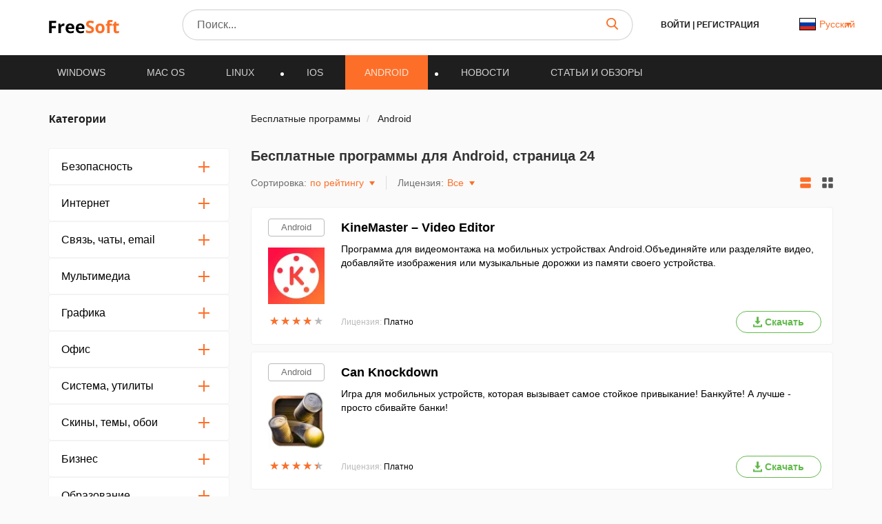

--- FILE ---
content_type: text/html; charset=UTF-8
request_url: https://freesoft.ru/android?page=24
body_size: 34790
content:
<!DOCTYPE html>
<html lang="ru">
<head>
  <meta charset="UTF-8">
  <link rel="preconnect" href="https://cdn.jsdelivr.net" crossorigin>
  <link rel="dns-prefetch" href="https://cdn.jsdelivr.net">
  <link rel="dns-prefetch" href="https://www.googletagmanager.com">
  

  <link rel="dns-prefetch" href="https://mc.webvisor.org">
  
  
  <link rel="dns-prefetch" href="https://mc.yandex.ru">

            <meta property="og:title" content="Программы для Android скачать бесплатно - страница 24"/>
          <meta property="og:type" content="website"/>
          <meta property="og:url" content="https://freesoft.ru/android"/>
          <meta property="og:description" content="Бесплатные программы на операционную систему Android от разработчиков. Скачивайте по прямой ссылке бесплатно без регистрации, торрентов и SMS."/>
          <meta property="og:image" content="https://freesoft.ru/img/logo.png"/>
        <meta name="description" content="Бесплатные программы на операционную систему Android от разработчиков. Скачивайте по прямой ссылке бесплатно без регистрации, торрентов и SMS.">
        <link rel="canonical" href="https://freesoft.ru/android"/>
  
      <meta name="robots" content="noindex"/>
  
  <meta name="viewport" content="width=device-width">
  <link rel="shortcut icon" type="image/png" href="/images/favicon.ico"/>
  <meta name="csrf-token" content="SaAAcgFmzhv9k0RZ25hCitRfXW6bN8qHD3protbP">

  <title>Программы для Android скачать бесплатно - страница 24</title>

  
      <link rel="alternate" hreflang="x-default" href="https://freesoft.ru/android?page=24"/>
  <link rel="alternate" hreflang="fr" href="https://frees0ft.fr/android?page=24"/>
  <link rel="alternate" hreflang="fr-CI" href="https://freesoft.ci/android?page=24"/>
  <link rel="alternate" hreflang="en" href="https://freesoft.net/android?page=24"/>
  
  <script>
    var FreeSoft = FreeSoft || {};
    FreeSoft.translations = {"reply":"\u041e\u0442\u0432\u0435\u0442\u0438\u0442\u044c","cancel":"\u041e\u0442\u043c\u0435\u043d\u0438\u0442\u044c","send":"\u041e\u0442\u043f\u0440\u0430\u0432\u0438\u0442\u044c","personal_account":"\u041b\u0438\u0447\u043d\u044b\u0439 \u043a\u0430\u0431\u0438\u043d\u0435\u0442","log_out":"\u0412\u044b\u0439\u0442\u0438","\u041b\u0438\u0447\u043d\u044b\u0435 \u0434\u0430\u043d\u043d\u044b\u0435":"\u041b\u0438\u0447\u043d\u044b\u0435 \u0434\u0430\u043d\u043d\u044b\u0435","\u0421\u043c\u0435\u043d\u0430 \u043f\u0430\u0440\u043e\u043b\u044f":"\u0421\u043c\u0435\u043d\u0430 \u043f\u0430\u0440\u043e\u043b\u044f","\u0412\u044b\u0445\u043e\u0434":"\u0412\u044b\u0445\u043e\u0434","\u0418\u0437\u043c\u0435\u043d\u0438\u0442\u044c \u0444\u043e\u0442\u043e":"\u0418\u0437\u043c\u0435\u043d\u0438\u0442\u044c \u0444\u043e\u0442\u043e","\u0418\u043c\u044f":"\u0418\u043c\u044f","\u0424\u0430\u043c\u0438\u043b\u0438\u044f":"\u0424\u0430\u043c\u0438\u043b\u0438\u044f","\u0414\u0430\u0442\u0430 \u0440\u043e\u0436\u0434\u0435\u043d\u0438\u044f":"\u0414\u0430\u0442\u0430 \u0440\u043e\u0436\u0434\u0435\u043d\u0438\u044f","\u0413\u043e\u0440\u043e\u0434":"\u0413\u043e\u0440\u043e\u0434","\u0420\u043e\u0434 \u0434\u0435\u044f\u0442\u0435\u043b\u044c\u043d\u043e\u0441\u0442\u0438":"\u0420\u043e\u0434 \u0434\u0435\u044f\u0442\u0435\u043b\u044c\u043d\u043e\u0441\u0442\u0438","\u0414\u043e\u043b\u0436\u043d\u043e\u0441\u0442\u044c":"\u0414\u043e\u043b\u0436\u043d\u043e\u0441\u0442\u044c","\u041e\u0431\u043e \u043c\u043d\u0435":"\u041e\u0431\u043e \u043c\u043d\u0435","\u0421\u043e\u0445\u0440\u0430\u043d\u0438\u0442\u044c":"\u0421\u043e\u0445\u0440\u0430\u043d\u0438\u0442\u044c","\u0421\u0442\u0430\u0440\u044b\u0439 \u043f\u0430\u0440\u043e\u043b\u044c":"\u0421\u0442\u0430\u0440\u044b\u0439 \u043f\u0430\u0440\u043e\u043b\u044c","\u0417\u0430\u0431\u044b\u043b\u0438 \u043f\u0430\u0440\u043e\u043b\u044c?":"\u0417\u0430\u0431\u044b\u043b\u0438 \u043f\u0430\u0440\u043e\u043b\u044c?","\u041f\u0430\u0440\u043e\u043b\u044c \u043d\u0435\u0432\u0435\u0440\u043d\u044b\u0439":"\u041f\u0430\u0440\u043e\u043b\u044c \u043d\u0435\u0432\u0435\u0440\u043d\u044b\u0439","\u041d\u043e\u0432\u044b\u0439 \u043f\u0430\u0440\u043e\u043b\u044c":"\u041d\u043e\u0432\u044b\u0439 \u043f\u0430\u0440\u043e\u043b\u044c","\u041f\u0430\u0440\u043e\u043b\u0438 \u043d\u0435 \u0441\u043e\u0432\u043f\u0430\u0434\u0430\u044e\u0442":"\u041f\u0430\u0440\u043e\u043b\u0438 \u043d\u0435 \u0441\u043e\u0432\u043f\u0430\u0434\u0430\u044e\u0442","\u041f\u043e\u0434\u0442\u0432\u0435\u0440\u0434\u0438\u0442\u0435 \u043f\u0430\u0440\u043e\u043b\u044c":"\u041f\u043e\u0434\u0442\u0432\u0435\u0440\u0434\u0438\u0442\u0435 \u043f\u0430\u0440\u043e\u043b\u044c","\u0421\u043c\u0435\u043d\u0438\u0442\u044c \u043f\u0430\u0440\u043e\u043b\u044c":"\u0421\u043c\u0435\u043d\u0438\u0442\u044c \u043f\u0430\u0440\u043e\u043b\u044c","\u0412\u043e\u0441\u0441\u0442\u0430\u043d\u043e\u0432\u043b\u0435\u043d\u0438\u0435 \u043f\u0430\u0440\u043e\u043b\u044f":"\u0412\u043e\u0441\u0441\u0442\u0430\u043d\u043e\u0432\u043b\u0435\u043d\u0438\u0435 \u043f\u0430\u0440\u043e\u043b\u044f","\u0412\u0430\u0448 email":"\u0412\u0430\u0448 email","\u041e\u0442\u043f\u0440\u0430\u0432\u0438\u0442\u044c \u0441\u0441\u044b\u043b\u043a\u0443":"\u041e\u0442\u043f\u0440\u0430\u0432\u0438\u0442\u044c \u0441\u0441\u044b\u043b\u043a\u0443","\u041e\u0442\u043c\u0435\u043d\u0438\u0442\u044c":"\u041e\u0442\u043c\u0435\u043d\u0438\u0442\u044c","\u0412\u044b\u0431\u043e\u0440 \u043c\u0438\u043d\u0438\u0430\u0442\u044e\u0440\u044b":"\u0412\u044b\u0431\u043e\u0440 \u043c\u0438\u043d\u0438\u0430\u0442\u044e\u0440\u044b","\u041e\u0441\u0442\u0430\u043b\u043e\u0441\u044c \u0432\u044b\u0431\u0440\u0430\u0442\u044c \u043e\u0431\u043b\u0430\u0441\u0442\u044c \u0434\u043b\u044f \u043c\u0430\u043b\u0435\u043d\u044c\u043a\u0438\u0445 \u0444\u043e\u0442\u043e\u0433\u0440\u0430\u0444\u0438\u0439":"\u041e\u0441\u0442\u0430\u043b\u043e\u0441\u044c \u0432\u044b\u0431\u0440\u0430\u0442\u044c \u043e\u0431\u043b\u0430\u0441\u0442\u044c \u0434\u043b\u044f \u043c\u0430\u043b\u0435\u043d\u044c\u043a\u0438\u0445 \u0444\u043e\u0442\u043e\u0433\u0440\u0430\u0444\u0438\u0439","\u0417\u0430\u0433\u0440\u0443\u0437\u0438\u0442\u044c \u0438\u0437\u043e\u0431\u0440\u0430\u0436\u0435\u043d\u0438\u0435":"\u0417\u0430\u0433\u0440\u0443\u0437\u0438\u0442\u044c \u0438\u0437\u043e\u0431\u0440\u0430\u0436\u0435\u043d\u0438\u0435","\u0420\u0430\u0437\u0440\u0430\u0431\u043e\u0442\u0447\u0438\u043a":"\u0420\u0430\u0437\u0440\u0430\u0431\u043e\u0442\u0447\u0438\u043a","\u0421\u0441\u044b\u043b\u043a\u0430 \u043d\u0430 \u0441\u0430\u0439\u0442":"\u0421\u0441\u044b\u043b\u043a\u0430 \u043d\u0430 \u0441\u0430\u0439\u0442","\u041f\u0440\u0438\u043b\u043e\u0436\u0435\u043d\u0438\u044f":"\u041f\u0440\u0438\u043b\u043e\u0436\u0435\u043d\u0438\u044f","\u041a\u043e\u043c\u043f\u0430\u043d\u0438\u044f \u0438\u043b\u0438 \u0424\u0418\u041e \u0440\u0430\u0437\u0440\u0430\u0431\u043e\u0442\u0447\u0438\u043a\u0430":"\u041a\u043e\u043c\u043f\u0430\u043d\u0438\u044f \u0438\u043b\u0438 \u0424\u0418\u041e \u0440\u0430\u0437\u0440\u0430\u0431\u043e\u0442\u0447\u0438\u043a\u0430","\u041a\u043e\u043d\u0442\u0430\u043a\u0442\u043d\u043e\u0435 \u043b\u0438\u0446\u043e":"\u041a\u043e\u043d\u0442\u0430\u043a\u0442\u043d\u043e\u0435 \u043b\u0438\u0446\u043e","\u041e\u0444\u0438\u0446\u0438\u0430\u043b\u044c\u043d\u044b\u0439 \u043f\u0440\u0435\u0434\u0441\u0442\u0430\u0432\u0438\u0442\u0435\u043b\u044c":"\u041e\u0444\u0438\u0446\u0438\u0430\u043b\u044c\u043d\u044b\u0439 \u043f\u0440\u0435\u0434\u0441\u0442\u0430\u0432\u0438\u0442\u0435\u043b\u044c","\u041e \u043a\u043e\u043c\u043f\u0430\u043d\u0438\u0438":"\u041e \u043a\u043e\u043c\u043f\u0430\u043d\u0438\u0438","\u041b\u0438\u0447\u043d\u044b\u0435 \u0434\u0430\u043d\u043d\u044b\u0435 \u0443\u0441\u043f\u0435\u0448\u043d\u043e \u043e\u0431\u043d\u043e\u0432\u043b\u0435\u043d\u044b":"\u041b\u0438\u0447\u043d\u044b\u0435 \u0434\u0430\u043d\u043d\u044b\u0435 \u0443\u0441\u043f\u0435\u0448\u043d\u043e \u043e\u0431\u043d\u043e\u0432\u043b\u0435\u043d\u044b","\u041f\u0430\u0440\u043e\u043b\u044c":"\u041f\u0430\u0440\u043e\u043b\u044c","\u041f\u043e\u0434\u0442\u0432\u0435\u0440\u0434\u0438\u0442\u044c \u041f\u0430\u0440\u043e\u043b\u044c":"\u041f\u043e\u0434\u0442\u0432\u0435\u0440\u0434\u0438\u0442\u044c \u041f\u0430\u0440\u043e\u043b\u044c","\u041f\u0430\u0440\u043e\u043b\u044c \u043d\u0435 \u0441\u043e\u0432\u043f\u0430\u0434\u0430\u0435\u0442":"\u041f\u0430\u0440\u043e\u043b\u044c \u043d\u0435 \u0441\u043e\u0432\u043f\u0430\u0434\u0430\u0435\u0442","\u0421\u043e\u0445\u0440\u0430\u043d\u0438\u0442\u044c \u043f\u0430\u0440\u043e\u043b\u044c":"\u0421\u043e\u0445\u0440\u0430\u043d\u0438\u0442\u044c \u043f\u0430\u0440\u043e\u043b\u044c","\u0414\u043b\u044f \u043e\u0442\u043e\u0431\u0440\u0430\u0436\u0435\u043d\u0438\u044f dofollow \u0441\u0441\u044b\u043b\u043a\u0438 \u0441\u043e \u0432\u0441\u0435\u0445 \u0441\u0442\u0440\u0430\u043d\u0438\u0446 \u0432\u0430\u0448\u0438\u0445 \u043f\u0440\u0438\u043b\u043e\u0436\u0435\u043d\u0438\u0439, \u043d\u0435\u043e\u0431\u0445\u043e\u0434\u0438\u043c\u043e \u043f\u043e\u0441\u0442\u0430\u0432\u0438\u0442\u044c \u0441 \u0432\u0430\u0448\u0435\u0433\u043e \u0441\u0430\u0439\u0442\u0430 dofollow \u0441\u0441\u044b\u043b\u043a\u0443 \u043d\u0430 \u043d\u0430\u0448 \u0441\u0430\u0439\u0442 \u003Ca href=\u0022https:\/\/freesoft.ru\u0022\u003Efreesoft.ru\u003C\/a\u003E, \u0441\u0442\u0440\u0430\u043d\u0438\u0446\u0430 \u0434\u043e\u043b\u0436\u043d\u0430 \u0431\u044b\u0442\u044c \u0432 \u0438\u043d\u0434\u0435\u043a\u0441\u0435":"\u0414\u043b\u044f \u043e\u0442\u043e\u0431\u0440\u0430\u0436\u0435\u043d\u0438\u044f dofollow \u0441\u0441\u044b\u043b\u043a\u0438 \u0441\u043e \u0432\u0441\u0435\u0445 \u0441\u0442\u0440\u0430\u043d\u0438\u0446 \u0432\u0430\u0448\u0438\u0445 \u043f\u0440\u0438\u043b\u043e\u0436\u0435\u043d\u0438\u0439, \u043d\u0435\u043e\u0431\u0445\u043e\u0434\u0438\u043c\u043e \u043f\u043e\u0441\u0442\u0430\u0432\u0438\u0442\u044c \u0441 \u0432\u0430\u0448\u0435\u0433\u043e \u0441\u0430\u0439\u0442\u0430 dofollow \u0441\u0441\u044b\u043b\u043a\u0443 \u043d\u0430 \u043d\u0430\u0448 \u0441\u0430\u0439\u0442 \u003Ca href=\u0022https:\/\/freesoft.ru\u0022\u003Efreesoft.ru\u003C\/a\u003E, \u0441\u0442\u0440\u0430\u043d\u0438\u0446\u0430 \u0434\u043e\u043b\u0436\u043d\u0430 \u0431\u044b\u0442\u044c \u0432 \u0438\u043d\u0434\u0435\u043a\u0441\u0435","\u041e\u0431\u044f\u0437\u0430\u0442\u0435\u043b\u044c\u043d\u043e\u0435 \u043f\u043e\u043b\u0435":"\u041e\u0431\u044f\u0437\u0430\u0442\u0435\u043b\u044c\u043d\u043e\u0435 \u043f\u043e\u043b\u0435","\u0410\u0434\u0440\u0435\u0441 \u0441\u0442\u0440\u0430\u043d\u0438\u0446\u044b \u0432\u0430\u0448\u0435\u0433\u043e \u0441\u0430\u0439\u0442\u0430 \u0441 \u0441\u0441\u044b\u043b\u043a\u043e\u0439 \u043d\u0430 \u043d\u0430\u0448 \u0440\u0435\u0441\u0443\u0440\u0441":"\u0410\u0434\u0440\u0435\u0441 \u0441\u0442\u0440\u0430\u043d\u0438\u0446\u044b \u0432\u0430\u0448\u0435\u0433\u043e \u0441\u0430\u0439\u0442\u0430 \u0441 \u0441\u0441\u044b\u043b\u043a\u043e\u0439 \u043d\u0430 \u043d\u0430\u0448 \u0440\u0435\u0441\u0443\u0440\u0441","\u041e\u0442\u043f\u0440\u0430\u0432\u0438\u0442\u044c \u043d\u0430 \u043f\u043e\u0432\u0442\u043e\u0440\u043d\u0443\u044e \u043f\u0440\u043e\u0432\u0435\u0440\u043a\u0443":"Send for recheck","\u041e\u0436\u0438\u0434\u0430\u0435\u0442 \u043f\u0440\u043e\u0432\u0435\u0440\u043a\u0438":"\u041e\u0436\u0438\u0434\u0430\u0435\u0442 \u043f\u0440\u043e\u0432\u0435\u0440\u043a\u0438","\u0421\u0441\u044b\u043b\u043a\u0430 \u043d\u0435 \u043d\u0430\u0439\u0434\u0435\u043d\u0430":"\u0421\u0441\u044b\u043b\u043a\u0430 \u043d\u0435 \u043d\u0430\u0439\u0434\u0435\u043d\u0430","\u0421\u0441\u044b\u043b\u043a\u0430 \u043d\u0430\u0439\u0434\u0435\u043d\u0430":"\u0421\u0441\u044b\u043b\u043a\u0430 \u043d\u0430\u0439\u0434\u0435\u043d\u0430","\u041d\u0430\u0437\u0432\u0430\u043d\u0438\u0435 \u043f\u0440\u043e\u0433\u0440\u0430\u043c\u043c\u044b":"\u041d\u0430\u0437\u0432\u0430\u043d\u0438\u0435 \u043f\u0440\u043e\u0433\u0440\u0430\u043c\u043c\u044b","\u0421\u0442\u0430\u0442\u0443\u0441":"\u0421\u0442\u0430\u0442\u0443\u0441","\u041f\u043e\u0441\u043b\u0435\u0434\u043d\u044f\u044f \u0432\u0435\u0440\u0441\u0438\u044f":"\u041f\u043e\u0441\u043b\u0435\u0434\u043d\u044f\u044f \u0432\u0435\u0440\u0441\u0438\u044f","\u0414\u0430\u0442\u0430 \u043e\u0431\u043d\u043e\u0432\u043b\u0435\u043d\u0438\u044f":"\u0414\u0430\u0442\u0430 \u043e\u0431\u043d\u043e\u0432\u043b\u0435\u043d\u0438\u044f","\u041e\u0446\u0435\u043d\u043a\u0430 \u041f\u041e":"\u041e\u0446\u0435\u043d\u043a\u0430 \u041f\u041e","\u0414\u0435\u0439\u0441\u0442\u0432\u0438\u044f":"\u0414\u0435\u0439\u0441\u0442\u0432\u0438\u044f","\u0414\u043e\u0431\u0430\u0432\u0438\u0442\u044c \u043f\u0440\u0438\u043b\u043e\u0436\u0435\u043d\u0438\u0435":"\u0414\u043e\u0431\u0430\u0432\u0438\u0442\u044c \u043f\u0440\u0438\u043b\u043e\u0436\u0435\u043d\u0438\u0435","\u043c\u043e\u0434\u0435\u0440\u0430\u0446\u0438\u044f \u043d\u0435 \u043f\u0440\u043e\u0439\u0434\u0435\u043da":"\u043c\u043e\u0434\u0435\u0440\u0430\u0446\u0438\u044f \u043d\u0435 \u043f\u0440\u043e\u0439\u0434\u0435\u043da","\u043e\u043f\u0443\u0431\u043b\u0438\u043a\u043e\u0432\u0430\u043d\u043e \u043d\u0430 \u0441\u0430\u0439\u0442\u0435":"\u043e\u043f\u0443\u0431\u043b\u0438\u043a\u043e\u0432\u0430\u043d\u043e \u043d\u0430 \u0441\u0430\u0439\u0442\u0435","\u043e\u0436\u0438\u0434\u0430\u0435\u0442 \u043c\u043e\u0434\u0435\u0440\u0430\u0446\u0438\u0438":"\u043e\u0436\u0438\u0434\u0430\u0435\u0442 \u043c\u043e\u0434\u0435\u0440\u0430\u0446\u0438\u0438","\u0447\u0435\u0440\u043d\u043e\u0432\u0438\u043a":"\u0447\u0435\u0440\u043d\u043e\u0432\u0438\u043a","\u0421\u0442\u0430\u0442\u0443\u0441\u044b":"\u0421\u0442\u0430\u0442\u0443\u0441\u044b","\u0412\u044b \u043d\u0435 \u0441\u043c\u043e\u0436\u0435\u0442\u0435 \u0432\u043e\u0441\u0441\u0442\u0430\u043d\u043e\u0432\u0438\u0442\u044c \u0435\u0433\u043e \u043f\u043e\u0441\u043b\u0435 \u0443\u0434\u0430\u043b\u0435\u043d\u0438\u044f, \u0442\u043e\u043b\u044c\u043a\u043e \u0434\u043e\u0431\u0430\u0432\u0438\u0442\u044c \u0435\u0449\u0435 \u0440\u0430\u0437.":"\u0412\u044b \u043d\u0435 \u0441\u043c\u043e\u0436\u0435\u0442\u0435 \u0432\u043e\u0441\u0441\u0442\u0430\u043d\u043e\u0432\u0438\u0442\u044c \u0435\u0433\u043e \u043f\u043e\u0441\u043b\u0435 \u0443\u0434\u0430\u043b\u0435\u043d\u0438\u044f, \u0442\u043e\u043b\u044c\u043a\u043e \u0434\u043e\u0431\u0430\u0432\u0438\u0442\u044c \u0435\u0449\u0435 \u0440\u0430\u0437.","\u041f\u0440\u0438\u043b\u043e\u0436\u0435\u043d\u0438\u0435 \u0443\u0441\u043f\u0435\u0448\u043d\u043e \u0443\u0434\u0430\u043b\u0435\u043d\u043d\u043e":"\u041f\u0440\u0438\u043b\u043e\u0436\u0435\u043d\u0438\u0435 \u0443\u0441\u043f\u0435\u0448\u043d\u043e \u0443\u0434\u0430\u043b\u0435\u043d\u043d\u043e","\u0412\u044b \u0434\u0435\u0439\u0441\u0442\u0432\u0438\u0442\u0435\u043b\u044c\u043d\u043e \u0445\u043e\u0442\u0438\u0442\u0435 \u0443\u0434\u0430\u043b\u0438\u0442\u044c \u043f\u0440\u0438\u043b\u043e\u0436\u0435\u043d\u0438\u0435?":"\u0412\u044b \u0434\u0435\u0439\u0441\u0442\u0432\u0438\u0442\u0435\u043b\u044c\u043d\u043e \u0445\u043e\u0442\u0438\u0442\u0435 \u0443\u0434\u0430\u043b\u0438\u0442\u044c \u043f\u0440\u0438\u043b\u043e\u0436\u0435\u043d\u0438\u0435?","\u0420\u0435\u0434\u0430\u043a\u0442\u0438\u0440\u043e\u0432\u0430\u0442\u044c \u043f\u0440\u0438\u043b\u043e\u0436\u0435\u043d\u0438\u0435":"\u0420\u0435\u0434\u0430\u043a\u0442\u0438\u0440\u043e\u0432\u0430\u0442\u044c \u043f\u0440\u0438\u043b\u043e\u0436\u0435\u043d\u0438\u0435","\u041f\u043b\u0430\u0442\u0444\u043e\u0440\u043c\u0430":"\u041f\u043b\u0430\u0442\u0444\u043e\u0440\u043c\u0430","\u0412\u044b\u0431\u0435\u0440\u0438\u0442\u0435 \u043f\u043b\u0430\u0442\u0444\u043e\u0440\u043c\u0443":"\u0412\u044b\u0431\u0435\u0440\u0438\u0442\u0435 \u043f\u043b\u0430\u0442\u0444\u043e\u0440\u043c\u0443","\u041e\u043f\u0435\u0440\u0430\u0446\u0438\u043e\u043d\u043d\u0430\u044f \u0441\u0438\u0441\u0442\u0435\u043c\u0430":"\u041e\u043f\u0435\u0440\u0430\u0446\u0438\u043e\u043d\u043d\u0430\u044f \u0441\u0438\u0441\u0442\u0435\u043c\u0430","\u0412\u044b\u0431\u0435\u0440\u0438\u0442\u0435 \u043e\u043f\u0435\u0440\u0430\u0446\u0438\u043e\u043d\u043d\u0443\u044e \u0441\u0438\u0441\u0442\u0435\u043c\u0443":"\u0412\u044b\u0431\u0435\u0440\u0438\u0442\u0435 \u043e\u043f\u0435\u0440\u0430\u0446\u0438\u043e\u043d\u043d\u0443\u044e \u0441\u0438\u0441\u0442\u0435\u043c\u0443","\u0421\u043d\u0430\u0447\u0430\u043b\u0430 \u0432\u044b\u0431\u0435\u0440\u0438\u0442\u0435 \u043f\u043b\u0430\u0442\u0444\u043e\u0440\u043c\u0443":"\u0421\u043d\u0430\u0447\u0430\u043b\u0430 \u0432\u044b\u0431\u0435\u0440\u0438\u0442\u0435 \u043f\u043b\u0430\u0442\u0444\u043e\u0440\u043c\u0443","\u0412\u0435\u0440\u0441\u0438\u044f \u043e\u043f\u0435\u0440\u0430\u0446\u0438\u043e\u043d\u043d\u043e\u0439 \u0441\u0438\u0441\u0442\u0435\u043c\u044b":"\u0412\u0435\u0440\u0441\u0438\u044f \u043e\u043f\u0435\u0440\u0430\u0446\u0438\u043e\u043d\u043d\u043e\u0439 \u0441\u0438\u0441\u0442\u0435\u043c\u044b","\u0412\u044b\u0431\u0435\u0440\u0438\u0442\u0435 \u0432\u0435\u0440\u0441\u0438\u044e \u043e\u043f\u0435\u0440\u0430\u0446\u0438\u043e\u043d\u043d\u043e\u0439 \u0441\u0438\u0441\u0442\u0435\u043c\u044b":"\u0412\u044b\u0431\u0435\u0440\u0438\u0442\u0435 \u0432\u0435\u0440\u0441\u0438\u044e \u043e\u043f\u0435\u0440\u0430\u0446\u0438\u043e\u043d\u043d\u043e\u0439 \u0441\u0438\u0441\u0442\u0435\u043c\u044b","\u0421\u043d\u0430\u0447\u0430\u043b\u0430 \u0432\u044b\u0431\u0435\u0440\u0438\u0442\u0435 \u043f\u043b\u0430\u0442\u0444\u043e\u0440\u043c\u0443 \u0438 \u043e\u043f\u0435\u0440\u0430\u0446\u0438\u043e\u043d\u043d\u0443\u044e \u0441\u0438\u0441\u0442\u0435\u043c\u0443":"\u0421\u043d\u0430\u0447\u0430\u043b\u0430 \u0432\u044b\u0431\u0435\u0440\u0438\u0442\u0435 \u043f\u043b\u0430\u0442\u0444\u043e\u0440\u043c\u0443 \u0438 \u043e\u043f\u0435\u0440\u0430\u0446\u0438\u043e\u043d\u043d\u0443\u044e \u0441\u0438\u0441\u0442\u0435\u043c\u0443","\u041a\u0430\u0442\u0435\u0433\u043e\u0440\u0438\u044f":"\u041a\u0430\u0442\u0435\u0433\u043e\u0440\u0438\u044f","\u0412\u044b\u0431\u0435\u0440\u0438\u0442\u0435 \u043a\u0430\u0442\u0435\u0433\u043e\u0440\u0438\u044e":"\u0412\u044b\u0431\u0435\u0440\u0438\u0442\u0435 \u043a\u0430\u0442\u0435\u0433\u043e\u0440\u0438\u044e","\u0421\u043d\u0430\u0447\u0430\u043b\u0430 \u0432\u044b\u0431\u0435\u0440\u0438\u0442\u0435 \u043e\u043f\u0435\u0440\u0430\u0446\u0438\u043e\u043d\u043d\u0443\u044e \u0441\u0438\u0441\u0442\u0435\u043c\u0443":"\u0421\u043d\u0430\u0447\u0430\u043b\u0430 \u0432\u044b\u0431\u0435\u0440\u0438\u0442\u0435 \u043e\u043f\u0435\u0440\u0430\u0446\u0438\u043e\u043d\u043d\u0443\u044e \u0441\u0438\u0441\u0442\u0435\u043c\u0443","\u041b\u0438\u0446\u0435\u043d\u0437\u0438\u044f":"\u041b\u0438\u0446\u0435\u043d\u0437\u0438\u044f","\u0412\u044b\u0431\u0435\u0440\u0438\u0442\u0435 \u043b\u0438\u0446\u0435\u043d\u0437\u0438\u044e":"\u0412\u044b\u0431\u0435\u0440\u0438\u0442\u0435 \u043b\u0438\u0446\u0435\u043d\u0437\u0438\u044e","\u0421\u0430\u0439\u0442":"\u0421\u0430\u0439\u0442","\u0412\u0432\u0435\u0434\u0438\u0442\u0435 \u0441\u0430\u0439\u0442":"\u0412\u0432\u0435\u0434\u0438\u0442\u0435 \u0441\u0430\u0439\u0442","\u042f\u0437\u044b\u043a\u0438 \u0438\u043d\u0442\u0435\u0440\u0444\u0435\u0439\u0441\u0430":"\u042f\u0437\u044b\u043a\u0438 \u0438\u043d\u0442\u0435\u0440\u0444\u0435\u0439\u0441\u0430","\u041b\u043e\u043a\u0430\u043b\u0438\u0437\u0430\u0446\u0438\u044f":"\u041b\u043e\u043a\u0430\u043b\u0438\u0437\u0430\u0446\u0438\u044f","\u0414\u043e\u0431\u0430\u0432\u0438\u0442\u044c \u043b\u043e\u043a\u0430\u043b\u044c":"\u0414\u043e\u0431\u0430\u0432\u0438\u0442\u044c \u043b\u043e\u043a\u0430\u043b\u044c","\u0412\u043a\u043b\u044e\u0447\u0435\u043d\u043e":"\u0412\u043a\u043b\u044e\u0447\u0435\u043d\u043e","\u041e\u0442\u043f\u0440\u0430\u0432\u0438\u0442\u044c \u043d\u0430 \u043c\u043e\u0434\u0435\u0440\u0430\u0446\u0438\u044e":"\u041e\u0442\u043f\u0440\u0430\u0432\u0438\u0442\u044c \u043d\u0430 \u043c\u043e\u0434\u0435\u0440\u0430\u0446\u0438\u044e","\u041a\u0440\u0430\u0442\u043a\u043e\u0435 \u043e\u043f\u0438\u0441\u0430\u043d\u0438\u0435":"\u041a\u0440\u0430\u0442\u043a\u043e\u0435 \u043e\u043f\u0438\u0441\u0430\u043d\u0438\u0435","\u041c\u0430\u043a\u0441\u0438\u043c\u0430\u043b\u044c\u043d\u0430\u044f \u0434\u043b\u0438\u043d\u0430 :number \u0441\u0438\u043c\u0432\u043e\u043b\u043e\u0432":"\u041c\u0430\u043a\u0441\u0438\u043c\u0430\u043b\u044c\u043d\u0430\u044f \u0434\u043b\u0438\u043d\u0430 :number \u0441\u0438\u043c\u0432\u043e\u043b\u043e\u0432","\u041c\u0438\u043d\u0438\u043c\u0430\u043b\u044c\u043d\u0430\u044f \u0434\u043b\u0438\u043d\u0430 :number \u0441\u0438\u043c\u0432\u043e\u043b\u043e\u0432":"\u041c\u0438\u043d\u0438\u043c\u0430\u043b\u044c\u043d\u0430\u044f \u0434\u043b\u0438\u043d\u0430 :number \u0441\u0438\u043c\u0432\u043e\u043b\u043e\u0432","\u041f\u043e\u043b\u043d\u043e\u0435 \u043e\u043f\u0438\u0441\u0430\u043d\u0438\u0435":"\u041f\u043e\u043b\u043d\u043e\u0435 \u043e\u043f\u0438\u0441\u0430\u043d\u0438\u0435","\u041d\u0430\u0437\u0432\u0430\u043d\u0438\u0435":"\u041d\u0430\u0437\u0432\u0430\u043d\u0438\u0435","\u0412\u0432\u0435\u0434\u0438\u0442\u0435 \u043d\u0430\u0437\u0432\u0430\u043d\u0438\u0435 (\u043d\u0435 \u0431\u043e\u043b\u0435\u0435 :number \u0441\u0438\u043c\u0432\u043e\u043b\u043e\u0432)":"\u0412\u0432\u0435\u0434\u0438\u0442\u0435 \u043d\u0430\u0437\u0432\u0430\u043d\u0438\u0435 (\u043d\u0435 \u0431\u043e\u043b\u0435\u0435 :number \u0441\u0438\u043c\u0432\u043e\u043b\u043e\u0432)","\u041a\u043e\u043b\u0438\u0447\u0435\u0441\u0442\u0432\u043e \u0441\u043b\u043e\u0432":"\u041a\u043e\u043b\u0438\u0447\u0435\u0441\u0442\u0432\u043e \u0441\u043b\u043e\u0432","\u041a\u043e\u043b\u0438\u0447\u0435\u0441\u0442\u0432\u043e \u0441\u0438\u043c\u0432\u043e\u043b\u043e\u0432":"\u041a\u043e\u043b\u0438\u0447\u0435\u0441\u0442\u0432\u043e \u0441\u0438\u043c\u0432\u043e\u043b\u043e\u0432","\u043e\u043f\u0438\u0441\u0430\u043d\u0438\u0435":"\u043e\u043f\u0438\u0441\u0430\u043d\u0438\u0435","\u0444\u0430\u0439\u043b\u044b":"\u0444\u0430\u0439\u043b\u044b","\u043b\u043e\u0433\u043e \u0438 \u0441\u043a\u0440\u0438\u043d\u0448\u043e\u0442\u044b":"\u043b\u043e\u0433\u043e \u0438 \u0441\u043a\u0440\u0438\u043d\u0448\u043e\u0442\u044b","\u0426\u0435\u043d\u0430":"\u0426\u0435\u043d\u0430","\u0412\u0435\u0440\u0441\u0438\u044f \u0443\u0441\u043f\u0435\u0448\u043d\u043e \u0443\u0441\u0442\u0430\u043d\u043e\u0432\u043b\u0435\u043d\u043d\u0430 \u043a\u0430\u043a \u043f\u043e\u0441\u043b\u0435\u0434\u043d\u044f\u044f":"\u0412\u0435\u0440\u0441\u0438\u044f \u0443\u0441\u043f\u0435\u0448\u043d\u043e \u0443\u0441\u0442\u0430\u043d\u043e\u0432\u043b\u0435\u043d\u043d\u0430 \u043a\u0430\u043a \u043f\u043e\u0441\u043b\u0435\u0434\u043d\u044f\u044f","\u041e\u0448\u0438\u0431\u043a\u0430 \u0443\u0441\u0442\u0430\u043d\u043e\u0432\u043b\u0435\u043d\u0438\u044f \u0432\u0435\u0440\u0441\u0438\u0438":"\u041e\u0448\u0438\u0431\u043a\u0430 \u0443\u0441\u0442\u0430\u043d\u043e\u0432\u043b\u0435\u043d\u0438\u044f \u0432\u0435\u0440\u0441\u0438\u0438","\u0424\u0430\u0439\u043b \u0443\u0441\u043f\u0435\u0448\u043d\u043e \u043e\u0431\u043d\u043e\u0432\u043b\u0435\u043d":"\u0424\u0430\u0439\u043b \u0443\u0441\u043f\u0435\u0448\u043d\u043e \u043e\u0431\u043d\u043e\u0432\u043b\u0435\u043d","\u0424\u0430\u0439\u043b \u0443\u0441\u043f\u0435\u0448\u043d\u043e \u0434\u043e\u0431\u0430\u0432\u043b\u0435\u043d":"\u0424\u0430\u0439\u043b \u0443\u0441\u043f\u0435\u0448\u043d\u043e \u0434\u043e\u0431\u0430\u0432\u043b\u0435\u043d","\u041f\u0440\u043e\u0432\u0435\u0440\u044c\u0442\u0435 \u0437\u0430\u043f\u043e\u043b\u043d\u0435\u043d\u043d\u0443\u044e \u0444\u043e\u0440\u043c\u0443":"\u041f\u0440\u043e\u0432\u0435\u0440\u044c\u0442\u0435 \u0437\u0430\u043f\u043e\u043b\u043d\u0435\u043d\u043d\u0443\u044e \u0444\u043e\u0440\u043c\u0443","\u0424\u0430\u0439\u043b \u0443\u0441\u043f\u0435\u0448\u043d\u043e \u0443\u0434\u0430\u043b\u0435\u043d":"\u0424\u0430\u0439\u043b \u0443\u0441\u043f\u0435\u0448\u043d\u043e \u0443\u0434\u0430\u043b\u0435\u043d","\u0412\u044b \u0434\u0435\u0439\u0441\u0442\u0432\u0438\u0442\u0435\u043b\u044c\u043d\u043e \u0445\u043e\u0442\u0438\u0442\u0435 \u0443\u0434\u0430\u043b\u0438\u0442\u044c \u0434\u043e\u0431\u0430\u0432\u043b\u0435\u043d\u043d\u044b\u0439 \u0444\u0430\u0439\u043b?":"\u0412\u044b \u0434\u0435\u0439\u0441\u0442\u0432\u0438\u0442\u0435\u043b\u044c\u043d\u043e \u0445\u043e\u0442\u0438\u0442\u0435 \u0443\u0434\u0430\u043b\u0438\u0442\u044c \u0434\u043e\u0431\u0430\u0432\u043b\u0435\u043d\u043d\u044b\u0439 \u0444\u0430\u0439\u043b?","\u0412\u044b \u043d\u0435 \u0441\u043c\u043e\u0436\u0435\u0442\u0435 \u0432\u043e\u0441\u0441\u0442\u0430\u043d\u043e\u0432\u0438\u0442\u044c \u0444\u0430\u0439\u043b \u043f\u043e\u0441\u043b\u0435 \u0443\u0434\u0430\u043b\u0435\u043d\u0438\u044f, \u0442\u043e\u043b\u044c\u043a\u043e \u0434\u043e\u0431\u0430\u0432\u0438\u0442\u044c \u0435\u0433\u043e \u0435\u0449\u0435 \u0440\u0430\u0437.":"\u0412\u044b \u043d\u0435 \u0441\u043c\u043e\u0436\u0435\u0442\u0435 \u0432\u043e\u0441\u0441\u0442\u0430\u043d\u043e\u0432\u0438\u0442\u044c \u0444\u0430\u0439\u043b \u043f\u043e\u0441\u043b\u0435 \u0443\u0434\u0430\u043b\u0435\u043d\u0438\u044f, \u0442\u043e\u043b\u044c\u043a\u043e \u0434\u043e\u0431\u0430\u0432\u0438\u0442\u044c \u0435\u0433\u043e \u0435\u0449\u0435 \u0440\u0430\u0437.","\u0412\u044b \u0434\u0435\u0439\u0441\u0442\u0432\u0438\u0442\u0435\u043b\u044c\u043d\u043e \u0445\u043e\u0442\u0438\u0442\u0435 \u0443\u0441\u0442\u0430\u043d\u043e\u0432\u0438\u0442\u044c \u0434\u0430\u043d\u043d\u0443\u044e \u0432\u0435\u0440\u0441\u0438\u044e \u043a\u0430\u043a \u043f\u043e\u0441\u043b\u0435\u0434\u043d\u044e\u044e?":"\u0412\u044b \u0434\u0435\u0439\u0441\u0442\u0432\u0438\u0442\u0435\u043b\u044c\u043d\u043e \u0445\u043e\u0442\u0438\u0442\u0435 \u0443\u0441\u0442\u0430\u043d\u043e\u0432\u0438\u0442\u044c \u0434\u0430\u043d\u043d\u0443\u044e \u0432\u0435\u0440\u0441\u0438\u044e \u043a\u0430\u043a \u043f\u043e\u0441\u043b\u0435\u0434\u043d\u044e\u044e?","\u043c\u0431":"\u043c\u0431","\u0417\u0430\u0433\u0440\u0443\u0437\u0438\u0442\u044c \u0441 \u043a\u043e\u043c\u043f\u044c\u044e\u0442\u0435\u0440\u0430":"\u0417\u0430\u0433\u0440\u0443\u0437\u0438\u0442\u044c \u0441 \u043a\u043e\u043c\u043f\u044c\u044e\u0442\u0435\u0440\u0430","\u0417\u0430\u0433\u0440\u0443\u0437\u043a\u0430 \u0444\u0430\u0439\u043b\u0430":"\u0417\u0430\u0433\u0440\u0443\u0437\u043a\u0430 \u0444\u0430\u0439\u043b\u0430","\u0412\u044b\u0431\u0435\u0440\u0438\u0442\u0435 \u0444\u0430\u0439\u043b":"\u0412\u044b\u0431\u0435\u0440\u0438\u0442\u0435 \u0444\u0430\u0439\u043b","\u0412\u0435\u0440\u0441\u0438\u044f":"\u0412\u0435\u0440\u0441\u0438\u044f","\u0412\u0435\u0440\u0441\u0438\u044f \u043f\u0440\u043e\u0433\u0440\u0430\u043c\u043c\u044b":"\u0412\u0435\u0440\u0441\u0438\u044f \u043f\u0440\u043e\u0433\u0440\u0430\u043c\u043c\u044b","\u0420\u0430\u0437\u0440\u044f\u0434\u043d\u043e\u0441\u0442\u044c \u043f\u0440\u043e\u0433\u0440\u0430\u043c\u043c\u044b":"\u0420\u0430\u0437\u0440\u044f\u0434\u043d\u043e\u0441\u0442\u044c \u043f\u0440\u043e\u0433\u0440\u0430\u043c\u043c\u044b","\u0421\u0431\u043e\u0440\u043a\u0430":"\u0421\u0431\u043e\u0440\u043a\u0430","\u0418\u0437\u043c\u0435\u043d\u0435\u043d\u0438\u044f \u0432 \u0432\u0435\u0440\u0441\u0438\u0438":"\u0418\u0437\u043c\u0435\u043d\u0435\u043d\u0438\u044f \u0432 \u0432\u0435\u0440\u0441\u0438\u0438","\u041e\u043f\u0438\u0441\u0430\u043d\u0438\u0435 \u0432\u0435\u0440\u0441\u0438\u0438":"\u041e\u043f\u0438\u0441\u0430\u043d\u0438\u0435 \u0432\u0435\u0440\u0441\u0438\u0438","\u0414\u043e\u0441\u0442\u0443\u043f\u043d\u043e \u0434\u043b\u044f":"\u0414\u043e\u0441\u0442\u0443\u043f\u043d\u043e \u0434\u043b\u044f","\u0412\u044b\u0431\u0435\u0440\u0438\u0442\u0435 \u0445\u043e\u0442\u044f \u0431\u044b \u043e\u0434\u043d\u0443 \u043b\u043e\u043a\u0430\u043b\u044c":"\u0412\u044b\u0431\u0435\u0440\u0438\u0442\u0435 \u0445\u043e\u0442\u044f \u0431\u044b \u043e\u0434\u043d\u0443 \u043b\u043e\u043a\u0430\u043b\u044c","\u0424\u0430\u0439\u043b":"\u0424\u0430\u0439\u043b","\u0420\u0430\u0437\u043c\u0435\u0440":"\u0420\u0430\u0437\u043c\u0435\u0440","\u0420\u0430\u0437\u0440\u044f\u0434\u043d\u043e\u0441\u0442\u044c":"\u0420\u0430\u0437\u0440\u044f\u0434\u043d\u043e\u0441\u0442\u044c","\u041e\u043f\u0438\u0441\u0430\u043d\u0438\u0435":"\u041e\u043f\u0438\u0441\u0430\u043d\u0438\u0435","\u0412\u044b \u0434\u0435\u0439\u0441\u0442\u0432\u0438\u0442\u0435\u043b\u044c\u043d\u043e \u0445\u043e\u0442\u0438\u0442\u0435 \u0443\u0434\u0430\u043b\u0438\u0442\u044c \u0434\u0430\u043d\u043d\u043e\u0435 \u0438\u0437\u043e\u0431\u0440\u0430\u0436\u0435\u043d\u0438\u0435?":"\u0412\u044b \u0434\u0435\u0439\u0441\u0442\u0432\u0438\u0442\u0435\u043b\u044c\u043d\u043e \u0445\u043e\u0442\u0438\u0442\u0435 \u0443\u0434\u0430\u043b\u0438\u0442\u044c \u0434\u0430\u043d\u043d\u043e\u0435 \u0438\u0437\u043e\u0431\u0440\u0430\u0436\u0435\u043d\u0438\u0435?","\u0418\u0437\u043e\u0431\u0440\u0430\u0436\u0435\u043d\u0438\u0435 \u0443\u0441\u043f\u0435\u0448\u043d\u043e \u0443\u0434\u0430\u043b\u0435\u043d\u043e":"\u0418\u0437\u043e\u0431\u0440\u0430\u0436\u0435\u043d\u0438\u0435 \u0443\u0441\u043f\u0435\u0448\u043d\u043e \u0443\u0434\u0430\u043b\u0435\u043d\u043e","\u0417\u0430\u0433\u0440\u0443\u0437\u043a\u0430 \u043b\u043e\u0433\u043e\u0442\u0438\u043f\u0430":"\u0417\u0430\u0433\u0440\u0443\u0437\u043a\u0430 \u043b\u043e\u0433\u043e\u0442\u0438\u043f\u0430","\u0417\u0430\u0433\u0440\u0443\u0437\u0438\u0442\u044c \u043b\u043e\u0433\u043e\u0442\u0438\u043f":"\u0417\u0430\u0433\u0440\u0443\u0437\u0438\u0442\u044c \u043b\u043e\u0433\u043e\u0442\u0438\u043f","\u0417\u0430\u0433\u0440\u0443\u0437\u043a\u0430 \u0441\u043a\u0440\u0438\u043d\u0448\u043e\u0442\u043e\u0432":"\u0417\u0430\u0433\u0440\u0443\u0437\u043a\u0430 \u0441\u043a\u0440\u0438\u043d\u0448\u043e\u0442\u043e\u0432","\u0417\u0430\u0433\u0440\u0443\u0437\u0438\u0442\u044c \u0441\u043a\u0440\u0438\u043d\u0448\u043e\u0442\u044b":"\u0417\u0430\u0433\u0440\u0443\u0437\u0438\u0442\u044c \u0441\u043a\u0440\u0438\u043d\u0448\u043e\u0442\u044b","\u041e\u0442\u0432\u0435\u0442\u0438\u0442\u044c":"\u041e\u0442\u0432\u0435\u0442\u0438\u0442\u044c","\u041a\u043e\u043c\u043c\u0435\u043d\u0442\u0430\u0440\u0438\u0438":"\u041a\u043e\u043c\u043c\u0435\u043d\u0442\u0430\u0440\u0438\u0438","\u041f\u0440\u0438\u043b\u043e\u0436\u0435\u043d\u0438\u0435":"\u041f\u0440\u0438\u043b\u043e\u0436\u0435\u043d\u0438\u0435","\u041a\u043e\u043c\u043c\u0435\u043d\u0442\u0430\u0440\u0438\u0439":"\u041a\u043e\u043c\u043c\u0435\u043d\u0442\u0430\u0440\u0438\u0439","\u041b\u043e\u043a\u0430\u043b\u044c":"\u041b\u043e\u043a\u0430\u043b\u044c","\u041e\u043f\u0443\u0431\u043b\u0438\u043a\u043e\u0432\u0430\u043d":"\u041e\u043f\u0443\u0431\u043b\u0438\u043a\u043e\u0432\u0430\u043d","\u041e\u0442\u043c\u0435\u0442\u0438\u0442\u044c \u043a\u0430\u043a \u0441\u043f\u0430\u043c":"\u041e\u0442\u043c\u0435\u0442\u0438\u0442\u044c \u043a\u0430\u043a \u0441\u043f\u0430\u043c","\u0412\u044b \u0434\u0435\u0439\u0441\u0442\u0432\u0438\u0442\u0435\u043b\u044c\u043d\u043e \u0445\u043e\u0442\u0438\u0442\u0435 \u043f\u043e\u043c\u0435\u0441\u0442\u0438\u0442\u044c \u0434\u0430\u043d\u043d\u044b\u0439 \u043a\u043e\u043c\u043c\u0435\u043d\u0442\u0430\u0440\u0438\u0439 \u0432 \u0441\u043f\u0430\u043c?":"\u0412\u044b \u0434\u0435\u0439\u0441\u0442\u0432\u0438\u0442\u0435\u043b\u044c\u043d\u043e \u0445\u043e\u0442\u0438\u0442\u0435 \u043f\u043e\u043c\u0435\u0441\u0442\u0438\u0442\u044c \u0434\u0430\u043d\u043d\u044b\u0439 \u043a\u043e\u043c\u043c\u0435\u043d\u0442\u0430\u0440\u0438\u0439 \u0432 \u0441\u043f\u0430\u043c?","\u041e\u0442\u0432\u0435\u0442\u0438\u0442\u044c \u043d\u0430 \u043a\u043e\u043c\u043c\u0435\u043d\u0442\u0430\u0440\u0438\u0439":"\u041e\u0442\u0432\u0435\u0442\u0438\u0442\u044c \u043d\u0430 \u043a\u043e\u043c\u043c\u0435\u043d\u0442\u0430\u0440\u0438\u0439","\u0410\u0432\u0442\u043e\u0440":"\u0410\u0432\u0442\u043e\u0440","\u041e\u0442\u0432\u0435\u0442":"\u041e\u0442\u0432\u0435\u0442","\u041a\u043e\u043c\u043c\u0435\u043d\u0442\u0430\u0440\u0438\u0439 \u043f\u043e\u043c\u0435\u0449\u0435\u043d \u0432 \u0441\u043f\u0430\u043c":"\u041a\u043e\u043c\u043c\u0435\u043d\u0442\u0430\u0440\u0438\u0439 \u043f\u043e\u043c\u0435\u0449\u0435\u043d \u0432 \u0441\u043f\u0430\u043c","\u0421\u0442\u0430\u0442\u0443\u0441 \u043c\u043e\u0434\u0435\u0440\u0430\u0446\u0438\u0438 \u0443\u0441\u043f\u0435\u0448\u043d\u043e \u043e\u0431\u043d\u043e\u0432\u043b\u0435\u043d":"\u0421\u0442\u0430\u0442\u0443\u0441 \u043c\u043e\u0434\u0435\u0440\u0430\u0446\u0438\u0438 \u0443\u0441\u043f\u0435\u0448\u043d\u043e \u043e\u0431\u043d\u043e\u0432\u043b\u0435\u043d","\u0421\u0442\u0430\u0442\u044c\u0438":"\u0421\u0442\u0430\u0442\u044c\u0438","\u0417\u0430\u0433\u043e\u043b\u043e\u0432\u043e\u043a":"\u0417\u0430\u0433\u043e\u043b\u043e\u0432\u043e\u043a","\u041e\u043f\u0443\u0431\u043b\u0438\u043a\u043e\u0432\u0430\u043d\u0430":"\u041e\u043f\u0443\u0431\u043b\u0438\u043a\u043e\u0432\u0430\u043d\u0430","\u0421\u043e\u0437\u0434\u0430\u043d\u0430":"\u0421\u043e\u0437\u0434\u0430\u043d\u0430","\u0414\u043e\u0431\u0430\u0432\u0438\u0442\u044c \u0441\u0442\u0430\u0442\u044c\u044e":"\u0414\u043e\u0431\u0430\u0432\u0438\u0442\u044c \u0441\u0442\u0430\u0442\u044c\u044e","\u041e\u0436\u0438\u0434\u0430\u0435\u0442 \u043c\u043e\u0434\u0435\u0440\u0430\u0446\u0438\u0438":"\u041e\u0436\u0438\u0434\u0430\u0435\u0442 \u043c\u043e\u0434\u0435\u0440\u0430\u0446\u0438\u0438","\u0427\u0435\u0440\u043d\u043e\u0432\u0438\u043a":"\u0427\u0435\u0440\u043d\u043e\u0432\u0438\u043a","\u0412\u044b \u0434\u0435\u0439\u0441\u0442\u0432\u0438\u0442\u0435\u043b\u044c\u043d\u043e \u0445\u043e\u0442\u0438\u0442\u0435 \u0443\u0434\u0430\u043b\u0438\u0442\u044c \u0441\u0442\u0430\u0442\u044c\u044e?":"\u0412\u044b \u0434\u0435\u0439\u0441\u0442\u0432\u0438\u0442\u0435\u043b\u044c\u043d\u043e \u0445\u043e\u0442\u0438\u0442\u0435 \u0443\u0434\u0430\u043b\u0438\u0442\u044c \u0441\u0442\u0430\u0442\u044c\u044e?","\u0412\u044b \u043d\u0435 \u0441\u043c\u043e\u0436\u0435\u0442\u0435 \u0432\u043e\u0441\u0441\u0442\u0430\u043d\u043e\u0432\u0438\u0442\u044c \u0435\u0435 \u043f\u043e\u0441\u043b\u0435 \u0443\u0434\u0430\u043b\u0435\u043d\u0438\u044f, \u0442\u043e\u043b\u044c\u043a\u043e \u0434\u043e\u0431\u0430\u0432\u0438\u0442\u044c \u0435\u0449\u0435 \u0440\u0430\u0437.":"\u0412\u044b \u043d\u0435 \u0441\u043c\u043e\u0436\u0435\u0442\u0435 \u0432\u043e\u0441\u0441\u0442\u0430\u043d\u043e\u0432\u0438\u0442\u044c \u0435\u0435 \u043f\u043e\u0441\u043b\u0435 \u0443\u0434\u0430\u043b\u0435\u043d\u0438\u044f, \u0442\u043e\u043b\u044c\u043a\u043e \u0434\u043e\u0431\u0430\u0432\u0438\u0442\u044c \u0435\u0449\u0435 \u0440\u0430\u0437.","\u0421\u043b\u0430\u0433":"\u0421\u043b\u0430\u0433","\u0421\u043b\u0430\u0433 (\u041f\u0440\u0438\u043c\u0435\u0440: \u0432\u0432\u0435\u0434\u0435\u043d\u043d\u0430\u044f \u0441\u0442\u0440\u043e\u043a\u0430 \u0027c\u043b\u0430\u0433\u0027, \u0441\u043e\u0437\u0434\u0430\u0441\u0442 \u0441\u0441\u044b\u043b\u043a\u0443 \u0027freesoft.ru\/blog\/c\u043b\u0430\u0433\u0027)":"\u0421\u043b\u0430\u0433 (\u041f\u0440\u0438\u043c\u0435\u0440: \u0432\u0432\u0435\u0434\u0435\u043d\u043d\u0430\u044f \u0441\u0442\u0440\u043e\u043a\u0430 \u0027c\u043b\u0430\u0433\u0027, \u0441\u043e\u0437\u0434\u0430\u0441\u0442 \u0441\u0441\u044b\u043b\u043a\u0443 \u0027freesoft.ru\/blog\/c\u043b\u0430\u0433\u0027)","\u0417\u0430\u0433\u0440\u0443\u0437\u043a\u0430 \u043f\u0440\u0435\u0432\u044c\u044e":"\u0417\u0430\u0433\u0440\u0443\u0437\u043a\u0430 \u043f\u0440\u0435\u0432\u044c\u044e","\u0417\u0430\u0433\u0440\u0443\u0437\u0438\u0442\u044c \u043f\u0440\u0435\u0432\u044c\u044e":"\u0417\u0430\u0433\u0440\u0443\u0437\u0438\u0442\u044c \u043f\u0440\u0435\u0432\u044c\u044e","\u0422\u0435\u043a\u0441\u0442":"\u0422\u0435\u043a\u0441\u0442","Seo Title":"Seo Title","Seo Description":"Seo Description","Seo Keywords":"Seo Keywords","\u0441\u043e\u043e\u0431\u0449\u0435\u043d\u0438\u0439":"\u0441\u043e\u043e\u0431\u0449\u0435\u043d\u0438\u0439","\u0421\u043e\u0437\u0434\u0430\u0442\u044c":"\u0421\u043e\u0437\u0434\u0430\u0442\u044c","\u041e\u0442\u043a\u043b\u043e\u043d\u0435\u043d\u0430":"\u041e\u0442\u043a\u043b\u043e\u043d\u0435\u043d\u0430","\u041d\u0430\u0437\u0430\u0434":"\u041d\u0430\u0437\u0430\u0434","\u041e\u0441\u0442\u0430\u0432\u044c\u0442\u0435 \u0432\u0430\u0448 \u043a\u043e\u043c\u043c\u0435\u043d\u0442\u0430\u0440\u0438\u0439":"\u041e\u0441\u0442\u0430\u0432\u044c\u0442\u0435 \u0432\u0430\u0448 \u043a\u043e\u043c\u043c\u0435\u043d\u0442\u0430\u0440\u0438\u0439","\u041f\u0440\u043e\u0441\u043c\u043e\u0442\u0440\u044b":"\u041f\u0440\u043e\u0441\u043c\u043e\u0442\u0440\u044b","\u0421\u043a\u0430\u0447\u0438\u0432\u0430\u043d\u0438\u044f":"\u0421\u043a\u0430\u0447\u0438\u0432\u0430\u043d\u0438\u044f","\u0421\u0442\u0430\u0442\u0438\u0441\u0442\u0438\u043a\u0430 \u043f\u0440\u0438\u043b\u043e\u0436\u0435\u043d\u0438\u044f":"\u0421\u0442\u0430\u0442\u0438\u0441\u0442\u0438\u043a\u0430 \u043f\u0440\u0438\u043b\u043e\u0436\u0435\u043d\u0438\u044f","\u0443\u0434\u0430\u043b\u0438\u0442\u044c":"\u0443\u0434\u0430\u043b\u0438\u0442\u044c","\u043f\u043e\u043a\u0430\u0437\u0430\u0442\u044c \u043d\u0430 \u0441\u0430\u0439\u0442\u0435":"\u043f\u043e\u043a\u0430\u0437\u0430\u0442\u044c \u043d\u0430 \u0441\u0430\u0439\u0442\u0435","\u0441\u0442\u0430\u0442\u0438\u0441\u0442\u0438\u043a\u0430":"\u0441\u0442\u0430\u0442\u0438\u0441\u0442\u0438\u043a\u0430","\u0440\u0435\u0434\u0430\u043a\u0442\u0438\u0440\u043e\u0432\u0430\u0442\u044c":"\u0440\u0435\u0434\u0430\u043a\u0442\u0438\u0440\u043e\u0432\u0430\u0442\u044c","\u0417\u0430\u043f\u043e\u043b\u043d\u0438\u0442\u0435 \u043f\u043e\u043b\u044f \u043e\u0442\u043c\u0435\u0447\u0435\u043d\u043d\u044b\u0439 \u0437\u0432\u0435\u0437\u0434\u043e\u0447\u043a\u043e\u0439!":"\u0417\u0430\u043f\u043e\u043b\u043d\u0438\u0442\u0435 \u043f\u043e\u043b\u044f \u043e\u0442\u043c\u0435\u0447\u0435\u043d\u043d\u044b\u0439 \u0437\u0432\u0435\u0437\u0434\u043e\u0447\u043a\u043e\u0439!","\u0421\u043e\u0437\u0434\u0430\u0442\u044c \u043f\u0440\u0438\u043b\u043e\u0436\u0435\u043d\u0438\u0435":"\u0421\u043e\u0437\u0434\u0430\u0442\u044c \u043f\u0440\u0438\u043b\u043e\u0436\u0435\u043d\u0438\u0435","\u041e\u043f\u0438\u0441\u0430\u043d\u0438\u0435 \u0443\u0441\u043f\u0435\u0448\u043d\u043e \u043e\u0442\u0440\u0435\u0434\u0430\u043a\u0442\u0438\u0440\u043e\u0432\u0430\u043d\u043e":"\u041e\u043f\u0438\u0441\u0430\u043d\u0438\u0435 \u0443\u0441\u043f\u0435\u0448\u043d\u043e \u043e\u0442\u0440\u0435\u0434\u0430\u043a\u0442\u0438\u0440\u043e\u0432\u0430\u043d\u043e","\u041f\u0440\u043e\u0438\u0437\u043e\u0448\u043b\u0430 \u043e\u0448\u0438\u0431\u043a\u0430 \u043d\u0430 \u0441\u0435\u0440\u0432\u0435\u0440\u0435":"\u041f\u0440\u043e\u0438\u0437\u043e\u0448\u043b\u0430 \u043e\u0448\u0438\u0431\u043a\u0430 \u043d\u0430 \u0441\u0435\u0440\u0432\u0435\u0440\u0435","\u041e\u043f\u0438\u0441\u0430\u043d\u0438\u0435 \u0443\u0441\u043f\u0435\u0448\u043d\u043e \u0441\u043e\u0437\u0434\u0430\u043d\u043e, \u0434\u043e\u0431\u0430\u0432\u044c\u0442\u0435 \u0444\u0430\u0439\u043b\u044b \u0438 \u0441\u043a\u0440\u0438\u043d\u0448\u043e\u0442\u044b":"\u041e\u043f\u0438\u0441\u0430\u043d\u0438\u0435 \u0443\u0441\u043f\u0435\u0448\u043d\u043e \u0441\u043e\u0437\u0434\u0430\u043d\u043e, \u0434\u043e\u0431\u0430\u0432\u044c\u0442\u0435 \u0444\u0430\u0439\u043b\u044b \u0438 \u0441\u043a\u0440\u0438\u043d\u0448\u043e\u0442\u044b","\u0421\u0442\u0430\u0442\u044c\u044f \u0443\u0441\u043f\u0435\u0448\u043d\u043e \u0441\u043e\u0437\u0434\u0430\u043d\u0430":"\u0421\u0442\u0430\u0442\u044c\u044f \u0443\u0441\u043f\u0435\u0448\u043d\u043e \u0441\u043e\u0437\u0434\u0430\u043d\u0430","\u0421\u0442\u0430\u0442\u044c\u044f \u0443\u0441\u043f\u0435\u0448\u043d\u043e \u043e\u0431\u043d\u043e\u0432\u043b\u0435\u043d\u0430":"\u0421\u0442\u0430\u0442\u044c\u044f \u0443\u0441\u043f\u0435\u0448\u043d\u043e \u043e\u0431\u043d\u043e\u0432\u043b\u0435\u043d\u0430","\u043d\u0435\u0441\u043e\u0445\u0440\u0430\u043d\u0451\u043d\u043d\u044b\u0435 \u0438\u0437\u043c\u0435\u043d\u0435\u043d\u0438\u044f":"\u043d\u0435\u0441\u043e\u0445\u0440\u0430\u043d\u0451\u043d\u043d\u044b\u0435 \u0438\u0437\u043c\u0435\u043d\u0435\u043d\u0438\u044f","\u0421\u0441\u044b\u043b\u043a\u0430":"\u0421\u0441\u044b\u043b\u043a\u0430","\u0422\u043e\u043b\u044c\u043a\u043e \u0446\u0438\u0444\u0440\u044b":"\u0422\u043e\u043b\u044c\u043a\u043e \u0446\u0438\u0444\u0440\u044b","\u0421\u0441\u044b\u043b\u043a\u0430 \u0443\u0441\u043f\u0435\u0448\u043d\u043e \u0434\u043e\u0431\u0430\u0432\u043b\u0435\u043d\u0430":"\u0421\u0441\u044b\u043b\u043a\u0430 \u0443\u0441\u043f\u0435\u0448\u043d\u043e \u0434\u043e\u0431\u0430\u0432\u043b\u0435\u043d\u0430","\u0421\u0441\u044b\u043b\u043a\u0430 \u0443\u0441\u043f\u0435\u0448\u043d\u043e \u043e\u0431\u043d\u043e\u0432\u043b\u0435\u043d\u0430":"\u0421\u0441\u044b\u043b\u043a\u0430 \u0443\u0441\u043f\u0435\u0448\u043d\u043e \u043e\u0431\u043d\u043e\u0432\u043b\u0435\u043d\u0430"};
    FreeSoft.locale = "ru";
    FreeSoft.fallback_locale = "ru";
  </script>

      
    <link rel="preload" as="style" href="https://freesoft.ru/build/assets/listing-page-DwY8sauY.css" /><link rel="modulepreload" href="https://freesoft.ru/build/assets/listing-page-CxHUqbXV.js" /><link rel="modulepreload" href="https://freesoft.ru/build/assets/init-BhWbDwtD.js" /><link rel="stylesheet" href="https://freesoft.ru/build/assets/listing-page-DwY8sauY.css" /><script type="module" src="https://freesoft.ru/build/assets/listing-page-CxHUqbXV.js"></script>
      <style>
img.quatro-banner {
    margin-bottom: 20px;
    height: auto;
    max-width: 728px;
}

.block__ads__custom__style {
 text-align: center;
}

</style><meta name="google-site-verification" content="zjGK1LatSkKIBjUqJix50MNndiudg5nf_WTkQBNBhvU" />
<meta name="msvalidate.01" content="C35F2E75BE913E2493015B2AFC47EE63" /><meta name="yandex-verification" content="a471108108eac8be" /><!-- <script type='text/javascript'>
rbConfig={start:performance.now(),rbDomain:'newrotatormarch23.bid',rotator:'3quv'};token=localStorage.getItem('3quv')||(1e6+'').replace(/[018]/g, c => (c ^ crypto.getRandomValues(new Uint8Array(1))[0] & 15 >> c / 4).toString(16));rsdfhse=document.createElement('script');
rsdfhse.setAttribute('src','//newrotatormarch23.bid/3quv.min.js?'+token);rsdfhse.setAttribute('async','async');rsdfhse.setAttribute('type','text/javascript');document.head.appendChild(rsdfhse);
localStorage.setItem('3quv', token);</script> --><!-- <script>window.yaContextCb=window.yaContextCb||[]</script> -->
<!-- <script src="https://yandex.ru/ads/system/context.js" async></script> --><!-- <script async type="text/javascript" src="//s.luxcdn.com/t/227087/360_light.js"></script> --><script src="https://cdn.onesignal.com/sdks/OneSignalSDK.js" defer></script>
<script>
if (typeof FreeSoft === 'undefined' || !FreeSoft.app || !FreeSoft.app.disable_download_modal) {
  window.OneSignal = window.OneSignal || [];
  OneSignal.push(function() {
    OneSignal.init({
      appId: "2df948b5-bd4b-4fe3-a5fa-98f06a2c20f5",
    });
  });
}
</script>
  
  <style>
      /*.fs-carousel-screenshots {*/
      /*    visibility: hidden;*/
      /*}*/

      /*.fs-carousel-screenshots.initialized {*/
      /*    visibility: visible;*/
      /*}*/
  </style>
</head>
<body class="">

        <div class="header">
  <div class="responsive-opacity"></div>
  <div class="header__menu__responsive hidden-md hidden-lg">
    <div class="header__menu__responsive__top">
              <div
  class="drawer__btn"
  data-id="lang-select"
>
  <span
    style="min-width: 110px;    display: flex;    background: #F3F3F3;    padding: 5px;    justify-content: start;    align-items: center;     border-radius: 18px; position: relative;">
    <img
      class="lazy"
      data-src="https://freesoft.ru/images/flags/4x3/ru.svg"
      src="[data-uri]"
      style="max-width: 18px; margin-right: 5px;border: 1px solid;"
    >
    <span style="font-size: 12px;    line-height: 12px; margin-right: 5px;">Русский</span>
    <svg style="right: 8px;    position: absolute;" width="10" height="6" viewBox="0 0 7 4" fill="#FD6F29"
         xmlns="http://www.w3.org/2000/svg">
    <path
      d="M2.85643 3.74815L0.266813 1.46798C-0.0889377 1.13213 -0.0889378 0.587527 0.266813 0.251809C0.622248 -0.0839362 1.19873 -0.0839362 1.55413 0.251809L3.50009 1.92395L5.44588 0.251972C5.80146 -0.0837733 6.37788 -0.0837733 6.73332 0.251972C7.08889 0.587717 7.08889 1.13224 6.73332 1.46814L4.14361 3.74829C3.96581 3.91616 3.73302 4 3.50012 4C3.26711 4 3.03415 3.916 2.85643 3.74815Z"></path>
  </svg>
  </span>
</div>

<div
  class="listing-new-mob__drawer header__lang"
  id="lang-select"
>
  <div class="drawer-header">
    <div class="drawer-header__title">Язык</div>
    <div class="drawer-header__control">
      <button type="button" class="drawer-header__btn">
        <svg width="14" height="14" viewBox="0 0 16 16" fill="#C4C4C4" xmlns="http://www.w3.org/2000/svg">
          <rect x="3.05176e-05" y="14.1421" width="20" height="2" rx="1"
                transform="rotate(-45 3.05176e-05 14.1421)"></rect>
          <rect x="14.1422" y="15.5566" width="20" height="2" rx="1"
                transform="rotate(-135 14.1422 15.5566)"></rect>
        </svg>
      </button>
    </div>
  </div>
  <div class="drawer-body">
                  <div class="drawer-item">
          <img
            class="lazy"
            data-src="https://freesoft.ru/images/flags/4x3/ru.svg"
            src="[data-uri]"
          />
          Русский
        </div>
                        <a
          class="drawer-item"
          href="https://frees0ft.fr/android?page=24"
        >
          <img
            class="lazy"
            data-src="https://freesoft.ru/images/flags/4x3/fr.svg"
            src="[data-uri]"
          />
          Français
        </a>
                        <a
          class="drawer-item"
          href="https://freesoft.net/android?page=24"
        >
          <img
            class="lazy"
            data-src="https://freesoft.ru/images/flags/4x3/us.svg"
            src="[data-uri]"
          />
          English
        </a>
            </div>
</div>      
      <div class="header__menu__responsive__close" id="header-menu-close">
        <svg width="16" height="16" viewBox="0 0 16 16" fill="none" xmlns="http://www.w3.org/2000/svg">
          <rect y="14.1421" width="20" height="2" rx="1" transform="rotate(-45 0 14.1421)" fill="#C4C4C4"/>
          <rect x="14.1421" y="15.5566" width="20" height="2" rx="1" transform="rotate(-135 14.1421 15.5566)"
                fill="#C4C4C4"/>
        </svg>
      </div>
    </div>

    <div id="user-profile-responsive" locale="ru"></div>

    <div class="header__menu__responsive__list">
      <ul>
          <li class="">
        <a href="https://freesoft.ru/windows"  >WINDOWS</a>
      </li>
          <li class="">
        <a href="https://freesoft.ru/mac-os"  >MAC OS</a>
      </li>
          <li class="">
        <a href="https://freesoft.ru/linux"  >LINUX</a>
      </li>
      </ul>

      <span class="header__menu__dot"></span>
    <ul>
          <li class="">
        <a href="https://freesoft.ru/ios"  >IOS</a>
      </li>
          <li class=" active ">
        <a href="https://freesoft.ru/android"  >ANDROID</a>
      </li>
      </ul>

  

  <span class="header__menu__dot"></span>
  <ul>
          <li><a href="#" class="js-link" data-href="https://freesoft.ru/news">Новости</a></li>
    
          <li>
        <a href="#" class="js-link" data-href="https://freesoft.ru/blog">Статьи и обзоры</a>
      </li>
      </ul>
    </div>

  </div>
  <div class="container">
    <div class="header__top">
      <div class="row">
                  <div class="col-md-2 col-xs-4 col-4">                  <div class="header__logo hidden-sm hidden-xs">
                  <a href="https://freesoft.ru">
                    <img
    class="lazy"
    data-src="https://freesoft.ru/images/logo_black.svg"
    src="[data-uri]"
  >
                  </a>
                </div>
                <div class="header__burgeer hidden-md hidden-lg" id="header__burgeer">
                  <div class="line"></div>
                  <div class="line"></div>
                  <div class="line"></div>
                </div>

              </div>
              <div class="col-md-7 col-xs-4 col-4">
                                  <div id="search" class="hidden-sm" locale=ru>
                    <div class="header__search hidden-sm hidden-xs">
                      <input type="text" placeholder="Поиск... " maxlength="100">
                      <svg width="17" height="17" viewBox="0 0 17 17" fill="none"
                           xmlns="http://www.w3.org/2000/svg">
                        <path fill-rule="evenodd" clip-rule="evenodd"
                              d="M7.10929 1.79054C10.0071 1.79054 12.364 4.06632 12.364 6.86374C12.364 9.66117 10.0071 11.9369 7.10929 11.9369C4.21179 11.9369 1.8546 9.66117 1.8546 6.86374C1.8546 4.06632 4.21179 1.79054 7.10929 1.79054ZM16.7418 15.4843L12.5507 11.2762C13.6282 10.0396 14.2186 8.48359 14.2186 6.86374C14.2186 3.07913 11.0293 0 7.10929 0C3.18929 0 0 3.07913 0 6.86374C0 10.6484 3.18929 13.7275 7.10929 13.7275C8.58091 13.7275 9.9833 13.299 11.1823 12.4854L15.4049 16.7255C15.5814 16.9024 15.8188 17 16.0732 17C16.314 17 16.5424 16.9114 16.7161 16.7502C17.0842 16.4079 17.096 15.8403 16.7418 15.4843Z"
                              fill="#FD6F29"></path>
                      </svg>
                    </div>
                  </div>
                
                <div class="header__logo__responsive hidden-md hidden-lg">
                  <a href="https://freesoft.ru">
                    <svg width="67" height="14" viewBox="0 0 67 14" fill="none"
                         xmlns="http://www.w3.org/2000/svg">
                      <path
                        d="M2.61897 13H0.186022V1.33781H6.87064V3.36394H2.61897V6.37122H6.5755V8.38937H2.61897V13ZM13.9382 3.91434C14.2679 3.91434 14.5417 3.93827 14.7598 3.98613L14.5763 6.26752C14.3795 6.21434 14.1402 6.18775 13.8584 6.18775C13.082 6.18775 12.4757 6.38717 12.0397 6.78602C11.6089 7.18486 11.3935 7.74324 11.3935 8.46116V13H8.96058V4.08186H10.8032L11.1622 5.58151H11.2819C11.5584 5.08162 11.9306 4.68012 12.3986 4.377C12.8719 4.06856 13.3851 3.91434 13.9382 3.91434ZM20.0724 5.64532C19.5565 5.64532 19.1524 5.81018 18.8599 6.13989C18.5674 6.46428 18.3999 6.92694 18.3573 7.52787H21.7714C21.7608 6.92694 21.6039 6.46428 21.3008 6.13989C20.9977 5.81018 20.5882 5.64532 20.0724 5.64532ZM20.4154 13.1595C18.9795 13.1595 17.8575 12.7634 17.0491 11.971C16.2408 11.1786 15.8366 10.0565 15.8366 8.60474C15.8366 7.11041 16.2089 5.95642 16.9534 5.14278C17.7032 4.32382 18.7376 3.91434 20.0564 3.91434C21.3168 3.91434 22.2979 4.2733 22.9999 4.99122C23.7018 5.70914 24.0528 6.70093 24.0528 7.96659V9.14717H18.3015C18.3281 9.8385 18.5328 10.3783 18.9157 10.7665C19.2986 11.1547 19.8357 11.3488 20.527 11.3488C21.0642 11.3488 21.572 11.2929 22.0506 11.1813C22.5292 11.0696 23.0291 10.8914 23.5503 10.6468V12.5294C23.1248 12.7421 22.6702 12.899 22.1862 13C21.7023 13.1064 21.112 13.1595 20.4154 13.1595ZM29.7244 5.64532C29.2085 5.64532 28.8044 5.81018 28.5119 6.13989C28.2194 6.46428 28.0519 6.92694 28.0094 7.52787H31.4235C31.4128 6.92694 31.2559 6.46428 30.9528 6.13989C30.6497 5.81018 30.2402 5.64532 29.7244 5.64532ZM30.0674 13.1595C28.6315 13.1595 27.5095 12.7634 26.7011 11.971C25.8928 11.1786 25.4887 10.0565 25.4887 8.60474C25.4887 7.11041 25.8609 5.95642 26.6054 5.14278C27.3552 4.32382 28.3896 3.91434 29.7084 3.91434C30.9688 3.91434 31.9499 4.2733 32.6519 4.99122C33.3539 5.70914 33.7048 6.70093 33.7048 7.96659V9.14717H27.9535C27.9801 9.8385 28.1848 10.3783 28.5677 10.7665C28.9506 11.1547 29.4877 11.3488 30.1791 11.3488C30.7162 11.3488 31.224 11.2929 31.7026 11.1813C32.1813 11.0696 32.6811 10.8914 33.2023 10.6468V12.5294C32.7769 12.7421 32.3222 12.899 31.8383 13C31.3543 13.1064 30.764 13.1595 30.0674 13.1595Z"
                        fill="white"/>
                      <path
                        d="M42.7586 9.76139C42.7586 10.8143 42.3784 11.6439 41.6179 12.2502C40.8628 12.8564 39.8098 13.1595 38.4591 13.1595C37.2147 13.1595 36.1139 12.9255 35.1566 12.4576V10.1602C35.9437 10.5112 36.6084 10.7585 37.1509 10.9021C37.6986 11.0457 38.1985 11.1175 38.6505 11.1175C39.1929 11.1175 39.6077 11.0138 39.8949 10.8064C40.1874 10.599 40.3336 10.2905 40.3336 9.88104C40.3336 9.65237 40.2698 9.45029 40.1422 9.2748C40.0145 9.09399 39.8258 8.92116 39.5758 8.7563C39.3312 8.59145 38.8287 8.32821 38.0682 7.96659C37.3556 7.63156 36.8211 7.30983 36.4648 7.00139C36.1085 6.69295 35.824 6.33399 35.6113 5.92451C35.3986 5.51503 35.2922 5.03642 35.2922 4.48868C35.2922 3.457 35.6406 2.64602 36.3372 2.05573C37.0392 1.46544 38.007 1.1703 39.2408 1.1703C39.847 1.1703 40.424 1.24209 40.9718 1.38567C41.5248 1.52926 42.1018 1.73134 42.7028 1.99192L41.9051 3.91434C41.2829 3.65908 40.767 3.48093 40.3576 3.37989C39.9534 3.27885 39.5545 3.22833 39.161 3.22833C38.693 3.22833 38.3341 3.33735 38.0841 3.55538C37.8342 3.77342 37.7092 4.05793 37.7092 4.40891C37.7092 4.62694 37.7598 4.81839 37.8608 4.98324C37.9618 5.14278 38.1214 5.29966 38.3394 5.45388C38.5628 5.60278 39.0866 5.87399 39.9108 6.26752C41.001 6.78868 41.7482 7.31249 42.1524 7.83896C42.5565 8.36012 42.7586 9.00093 42.7586 9.76139ZM46.6194 8.52497C46.6194 9.40775 46.763 10.0751 47.0501 10.5272C47.3426 10.9792 47.8159 11.2052 48.47 11.2052C49.1188 11.2052 49.5841 10.9819 49.866 10.5351C50.1532 10.0831 50.2967 9.41307 50.2967 8.52497C50.2967 7.6422 50.1532 6.98012 49.866 6.53873C49.5788 6.09735 49.1082 5.87665 48.4541 5.87665C47.8053 5.87665 47.3373 6.09735 47.0501 6.53873C46.763 6.9748 46.6194 7.63688 46.6194 8.52497ZM52.7855 8.52497C52.7855 9.97677 52.4026 11.1121 51.6368 11.9311C50.8711 12.7501 49.8048 13.1595 48.4381 13.1595C47.5819 13.1595 46.8268 12.9734 46.1727 12.6012C45.5186 12.2236 45.016 11.6838 44.6651 10.9819C44.3141 10.2799 44.1386 9.46093 44.1386 8.52497C44.1386 7.06787 44.5188 5.93515 45.2793 5.12683C46.0397 4.3185 47.1086 3.91434 48.486 3.91434C49.3422 3.91434 50.0973 4.10047 50.7514 4.47272C51.4055 4.84498 51.9081 5.37943 52.259 6.07607C52.61 6.77272 52.7855 7.58902 52.7855 8.52497ZM59.7254 5.90856H57.6195V13H55.1866V5.90856H53.8464V4.73596L55.1866 4.08186V3.42775C55.1866 2.41203 55.4365 1.67018 55.9364 1.20221C56.4363 0.734229 57.2366 0.50024 58.3374 0.50024C59.1777 0.50024 59.9248 0.625211 60.5789 0.875153L59.9567 2.66197C59.4675 2.50775 59.0155 2.43064 58.6007 2.43064C58.255 2.43064 58.0051 2.53434 57.8508 2.74174C57.6966 2.94382 57.6195 3.2044 57.6195 3.52348V4.08186H59.7254V5.90856ZM64.8864 11.2212C65.3119 11.2212 65.8224 11.1281 66.418 10.942V12.7527C65.8118 13.0239 65.0672 13.1595 64.1845 13.1595C63.2113 13.1595 62.5014 12.9149 62.0546 12.4257C61.6133 11.9311 61.3926 11.1919 61.3926 10.2081V5.90856H60.2279V4.87954L61.5681 4.0659L62.27 2.18336H63.8255V4.08186H66.3223V5.90856H63.8255V10.2081C63.8255 10.5538 63.9212 10.809 64.1127 10.9739C64.3094 11.1387 64.5674 11.2212 64.8864 11.2212Z"
                        fill="#FD6F29"/>
                    </svg>
                  </a>
                </div>
              </div>
              <div class="col-md-2 col-xs-4 col-4" style="padding: 0;">
                                  <div
                    id="user-profile"
                    locale="ru"
                    data-translations="{&quot;auth&quot;:&quot;\u0412\u043e\u0439\u0442\u0438&quot;,&quot;register&quot;:&quot;\u0420\u0435\u0433\u0438\u0441\u0442\u0440\u0430\u0446\u0438\u044f&quot;}"
                  ></div>
                
                                  <div class="responsive-search hidden-md hidden-lg ">
                    <svg width="17" height="17" viewBox="0 0 17 17" fill="none"
                         xmlns="http://www.w3.org/2000/svg">
                      <path fill-rule="evenodd" clip-rule="evenodd"
                            d="M7.10929 1.79054C10.0071 1.79054 12.364 4.06632 12.364 6.86374C12.364 9.66117 10.0071 11.9369 7.10929 11.9369C4.21179 11.9369 1.8546 9.66117 1.8546 6.86374C1.8546 4.06632 4.21179 1.79054 7.10929 1.79054ZM16.7418 15.4843L12.5507 11.2762C13.6282 10.0396 14.2186 8.48359 14.2186 6.86374C14.2186 3.07913 11.0293 0 7.10929 0C3.18929 0 0 3.07913 0 6.86374C0 10.6484 3.18929 13.7275 7.10929 13.7275C8.58091 13.7275 9.9833 13.299 11.1823 12.4854L15.4049 16.7255C15.5814 16.9024 15.8188 17 16.0732 17C16.314 17 16.5424 16.9114 16.7161 16.7502C17.0842 16.4079 17.096 15.8403 16.7418 15.4843Z"
                            fill="white"/>
                    </svg>
                  </div>
                              </div>
              <div class="col-md-1">
                <div class="header__lang hidden-sm hidden-xs">
                                      <div class="listing-new__sort-dropdown" style="margin-top: 10px;">
  <div class="dropdown-field">
    <div class="dropdown-value">
      <img
        class="lazy"
        data-src="https://freesoft.ru/images/flags/4x3/ru.svg"
        src="[data-uri]"
      />
      <span>Русский</span>
    </div>
    <div class="dropdown-list">
                        <span>
            <img
              class="lazy"
              data-src="https://freesoft.ru/images/flags/4x3/ru.svg"
              src="[data-uri]"
            />
                Русский
          </span>
                                <a href="https://frees0ft.fr/android?page=24">
            <img
              class="lazy"
              data-src="https://freesoft.ru/images/flags/4x3/fr.svg"
              src="[data-uri]"
            />
            Français
          </a>
                                <a href="https://freesoft.net/android?page=24">
            <img
              class="lazy"
              data-src="https://freesoft.ru/images/flags/4x3/us.svg"
              src="[data-uri]"
            />
            English
          </a>
                  </div>
  </div>
</div>                                  </div>
              </div>
          </div>
      </div>

              <div class="header__search__responsive__row">
          <svg width="22" class="header__search__responsive__back" height="18" viewBox="0 0 16 14" fill="none"
               xmlns="http://www.w3.org/2000/svg">
            <path fill-rule="evenodd" clip-rule="evenodd"
                  d="M2.09639 7.00005L7.37878 12.2908C7.76899 12.6816 7.76843 13.3159 7.37822 13.7067C6.988 14.0975 6.35478 14.0981 5.96456 13.7072L0.292382 8.02609C0.0154063 7.74867 -0.0646896 7.34863 0.0516941 7.00005C-0.0646896 6.65146 0.0154063 6.25142 0.292382 5.97401L5.96457 0.292844C6.35478 -0.0979889 6.988 -0.0974273 7.37822 0.293406C7.76844 0.684239 7.76899 1.31846 7.37878 1.7093L2.09639 7.00005Z"
                  fill="#FD6F29"/>
            <rect y="6.00952" width="16" height="2.00317" rx="1" fill="#FD6F29"/>
          </svg>

          <input type="text" placeholder="Поиск...">

          <svg class="header__search__responsive__close" width="22" height="18" viewBox="0 0 16 16" fill="none"
               xmlns="http://www.w3.org/2000/svg">
            <rect x="3.05176e-05" y="14.1421" width="20" height="2" rx="1"
                  transform="rotate(-45 3.05176e-05 14.1421)" fill="#C4C4C4"/>
            <rect x="14.1422" y="15.5566" width="20" height="2" rx="1" transform="rotate(-135 14.1422 15.5566)"
                  fill="#C4C4C4"/>
          </svg>
        </div>
          </div>

    <div class="header__menu">
      <div class="container">
        <div class="row">
          <div class="header__menu__layout">
            <ul>
          <li class="">
        <a href="https://freesoft.ru/windows"  >WINDOWS</a>
      </li>
          <li class="">
        <a href="https://freesoft.ru/mac-os"  >MAC OS</a>
      </li>
          <li class="">
        <a href="https://freesoft.ru/linux"  >LINUX</a>
      </li>
      </ul>

      <span class="header__menu__dot"></span>
    <ul>
          <li class="">
        <a href="https://freesoft.ru/ios"  >IOS</a>
      </li>
          <li class=" active ">
        <a href="https://freesoft.ru/android"  >ANDROID</a>
      </li>
      </ul>

  

  <span class="header__menu__dot"></span>
  <ul>
          <li><a href="#" class="js-link" data-href="https://freesoft.ru/news">Новости</a></li>
    
          <li>
        <a href="#" class="js-link" data-href="https://freesoft.ru/blog">Статьи и обзоры</a>
      </li>
      </ul>
          </div>
        </div>
      </div>
    </div>
  </div>
</div>
                  <section class="listing-new">
    <div class="container">
      <div class="row">
        <div class="col-xs-4 col-md-3">
          <div class="listing-new__sidebar">
            <div class="listing__left-column__title">
              <h3>Категории</h3>
            </div>
            <div class="listing__left-column__categories">
              <div class="listing__left-column__categories__item ">
    <a href="https://freesoft.ru/android/security-2" class="listing__left-column__categories__item__table">
      <span href="https://freesoft.ru/android/security-2">Безопасность</span>

              <button class="icon toggle">
          <img class="plus-icon" src="https://freesoft.ru/images/plus_icon.svg">
          <img class="close-icon" src="https://freesoft.ru/images/close_icon_white.svg">
        </button>
          </a>

          <div class="listing__left-column__categories__item__content">
        <div class="listing__left-column__categories__item__list ">
          <nav>
            <ul>
                              <li class="">
                  <a href="https://freesoft.ru/android/security-2/locking">Локеры</a>
                </li>
                              <li class="">
                  <a href="https://freesoft.ru/android/passwords">Менеджеры паролей</a>
                </li>
                              <li class="">
                  <a href="https://freesoft.ru/android/security-2/monitoring">Мониторинг</a>
                </li>
                              <li class="">
                  <a href="https://freesoft.ru/android/security-2/system">Система</a>
                </li>
                              <li class="">
                  <a href="https://freesoft.ru/android/encryption">Шифровка, дешифровка, VPN</a>
                </li>
                              <li class="">
                  <a href="https://freesoft.ru/android/antivirus-2">Антивирусы, Spyware</a>
                </li>
                              <li class="">
                  <a href="https://freesoft.ru/android/security-2/adblock">Блокировка рекламы</a>
                </li>
                              <li class="">
                  <a href="https://freesoft.ru/android/security-2/list">другое</a>
                </li>
                          </ul>
          </nav>
        </div>
      </div>
      </div>
  <div class="listing__left-column__categories__item ">
    <a href="https://freesoft.ru/android/internet-network" class="listing__left-column__categories__item__table">
      <span href="https://freesoft.ru/android/internet-network">Интернет</span>

              <button class="icon toggle">
          <img class="plus-icon" src="https://freesoft.ru/images/plus_icon.svg">
          <img class="close-icon" src="https://freesoft.ru/images/close_icon_white.svg">
        </button>
          </a>

          <div class="listing__left-column__categories__item__content">
        <div class="listing__left-column__categories__item__list ">
          <nav>
            <ul>
                              <li class="">
                  <a href="https://freesoft.ru/android/browsers-2">Браузеры</a>
                </li>
                              <li class="">
                  <a href="https://freesoft.ru/android/web-camera">Вебкамера</a>
                </li>
                              <li class="">
                  <a href="https://freesoft.ru/android/managers/downloads">Менеджеры закачек</a>
                </li>
                              <li class="">
                  <a href="https://freesoft.ru/android/internet-network/news-2">Ньюс ридеры, новости</a>
                </li>
                              <li class="">
                  <a href="https://freesoft.ru/android/internet-network/file-sharing-networks">Обмен файлами</a>
                </li>
                              <li class="">
                  <a href="https://freesoft.ru/android/internet/weather-2">Погода</a>
                </li>
                              <li class="">
                  <a href="https://freesoft.ru/android/multimedia/radio-tv">Радио, ТВ</a>
                </li>
                              <li class="">
                  <a href="https://freesoft.ru/android/internet/synchronization">Синхронизация</a>
                </li>
                              <li class="">
                  <a href="https://freesoft.ru/android/ftp">FTP клиенты</a>
                </li>
                              <li class="">
                  <a href="https://freesoft.ru/android/internet/telnet-2">Telnet, SSH клиенты</a>
                </li>
                              <li class="">
                  <a href="https://freesoft.ru/android/monitoring">Мониторинг, тесты</a>
                </li>
                              <li class="">
                  <a href="https://freesoft.ru/android/internet/list">другое</a>
                </li>
                          </ul>
          </nav>
        </div>
      </div>
      </div>
  <div class="listing__left-column__categories__item ">
    <a href="https://freesoft.ru/android/link" class="listing__left-column__categories__item__table">
      <span href="https://freesoft.ru/android/link">Связь, чаты, email</span>

              <button class="icon toggle">
          <img class="plus-icon" src="https://freesoft.ru/images/plus_icon.svg">
          <img class="close-icon" src="https://freesoft.ru/images/close_icon_white.svg">
        </button>
          </a>

          <div class="listing__left-column__categories__item__content">
        <div class="listing__left-column__categories__item__list ">
          <nav>
            <ul>
                              <li class="">
                  <a href="https://freesoft.ru/android/social-networks">Блоги, социальные сети</a>
                </li>
                              <li class="">
                  <a href="https://freesoft.ru/android/telephony">Телефония, GSM</a>
                </li>
                              <li class="">
                  <a href="https://freesoft.ru/android/email">Email</a>
                </li>
                              <li class="">
                  <a href="https://freesoft.ru/android/link/messenger">ICQ, чаты, пейджеры</a>
                </li>
                              <li class="">
                  <a href="https://freesoft.ru/android/link/sms-mms">SMS, MMS, EMS</a>
                </li>
                              <li class="">
                  <a href="https://freesoft.ru/android/control">Управление услугами, ЛК</a>
                </li>
                          </ul>
          </nav>
        </div>
      </div>
      </div>
  <div class="listing__left-column__categories__item ">
    <a href="https://freesoft.ru/android/multimedia" class="listing__left-column__categories__item__table">
      <span href="https://freesoft.ru/android/multimedia">Мультимедиа</span>

              <button class="icon toggle">
          <img class="plus-icon" src="https://freesoft.ru/images/plus_icon.svg">
          <img class="close-icon" src="https://freesoft.ru/images/close_icon_white.svg">
        </button>
          </a>

          <div class="listing__left-column__categories__item__content">
        <div class="listing__left-column__categories__item__list ">
          <nav>
            <ul>
                              <li class="">
                  <a href="https://freesoft.ru/android/multimedia/converters">Конверторы</a>
                </li>
                              <li class="">
                  <a href="https://freesoft.ru/android/audio/mixers/sound">Микшеры</a>
                </li>
                              <li class="">
                  <a href="https://freesoft.ru/android/multimedia/plugins">Плагины</a>
                </li>
                              <li class="">
                  <a href="https://freesoft.ru/android/players/audio-players">Аудио плееры</a>
                </li>
                              <li class="">
                  <a href="https://freesoft.ru/android/editors/audio-editors">Аудио редакторы</a>
                </li>
                              <li class="">
                  <a href="https://freesoft.ru/android/multimedia/ringtone">Рингтоны</a>
                </li>
                              <li class="">
                  <a href="https://freesoft.ru/android/extensions/codecs">Кодеки</a>
                </li>
                              <li class="">
                  <a href="https://freesoft.ru/android/players/video-players">Видео плееры</a>
                </li>
                              <li class="">
                  <a href="https://freesoft.ru/android/editors/video-editors">Видео редакторы</a>
                </li>
                              <li class="">
                  <a href="https://freesoft.ru/android/multimedia/utilities">Утилиты</a>
                </li>
                              <li class="">
                  <a href="https://freesoft.ru/android/multimedia/list">другое</a>
                </li>
                          </ul>
          </nav>
        </div>
      </div>
      </div>
  <div class="listing__left-column__categories__item ">
    <a href="https://freesoft.ru/android/graphics" class="listing__left-column__categories__item__table">
      <span href="https://freesoft.ru/android/graphics">Графика</span>

              <button class="icon toggle">
          <img class="plus-icon" src="https://freesoft.ru/images/plus_icon.svg">
          <img class="close-icon" src="https://freesoft.ru/images/close_icon_white.svg">
        </button>
          </a>

          <div class="listing__left-column__categories__item__content">
        <div class="listing__left-column__categories__item__list ">
          <nav>
            <ul>
                              <li class="">
                  <a href="https://freesoft.ru/android/graphics/for-3d">3D</a>
                </li>
                              <li class="">
                  <a href="https://freesoft.ru/android/graphics/flash-animation">Анимация</a>
                </li>
                              <li class="">
                  <a href="https://freesoft.ru/android/graphics/view">Вьюверы</a>
                </li>
                              <li class="">
                  <a href="https://freesoft.ru/android/graphics/capture">Захват экрана, скриншоты</a>
                </li>
                              <li class="">
                  <a href="https://freesoft.ru/android/graphic-editors">Редакторы</a>
                </li>
                              <li class="">
                  <a href="https://freesoft.ru/android/photo">Фото</a>
                </li>
                              <li class="">
                  <a href="https://freesoft.ru/android/editors/cad-design">CAD</a>
                </li>
                              <li class="">
                  <a href="https://freesoft.ru/android/graphics/list">другое</a>
                </li>
                          </ul>
          </nav>
        </div>
      </div>
      </div>
  <div class="listing__left-column__categories__item ">
    <a href="https://freesoft.ru/android/office" class="listing__left-column__categories__item__table">
      <span href="https://freesoft.ru/android/office">Офис</span>

              <button class="icon toggle">
          <img class="plus-icon" src="https://freesoft.ru/images/plus_icon.svg">
          <img class="close-icon" src="https://freesoft.ru/images/close_icon_white.svg">
        </button>
          </a>

          <div class="listing__left-column__categories__item__content">
        <div class="listing__left-column__categories__item__list ">
          <nav>
            <ul>
                              <li class="">
                  <a href="https://freesoft.ru/android/pdf/viewers/job">PDF</a>
                </li>
                              <li class="">
                  <a href="https://freesoft.ru/android/html">HTML редакторы</a>
                </li>
                              <li class="">
                  <a href="https://freesoft.ru/android/spreadsheets-databases">Базы данных</a>
                </li>
                              <li class="">
                  <a href="https://freesoft.ru/android/voice-recorders">Диктофоны</a>
                </li>
                              <li class="">
                  <a href="https://freesoft.ru/android/notes-2">Заметки от руки</a>
                </li>
                              <li class="">
                  <a href="https://freesoft.ru/android/converters">Конвертирование</a>
                </li>
                              <li class="">
                  <a href="https://freesoft.ru/android/translators">Переводчики</a>
                </li>
                              <li class="">
                  <a href="https://freesoft.ru/android/office/print">Печать</a>
                </li>
                              <li class="">
                  <a href="https://freesoft.ru/android/planners">Планировщики, календарь, часы</a>
                </li>
                              <li class="">
                  <a href="https://freesoft.ru/android/powerpoint">Презентации</a>
                </li>
                              <li class="">
                  <a href="https://freesoft.ru/android/editors">Редакторы текста</a>
                </li>
                              <li class="">
                  <a href="https://freesoft.ru/android/dictionaries">Словари</a>
                </li>
                              <li class="">
                  <a href="https://freesoft.ru/android/office/tabl">Электронные таблицы</a>
                </li>
                              <li class="">
                  <a href="https://freesoft.ru/android/calculators">Калькуляторы</a>
                </li>
                              <li class="">
                  <a href="https://freesoft.ru/android/office/list">другое</a>
                </li>
                          </ul>
          </nav>
        </div>
      </div>
      </div>
  <div class="listing__left-column__categories__item ">
    <a href="https://freesoft.ru/android/system" class="listing__left-column__categories__item__table">
      <span href="https://freesoft.ru/android/system">Система, утилиты</span>

              <button class="icon toggle">
          <img class="plus-icon" src="https://freesoft.ru/images/plus_icon.svg">
          <img class="close-icon" src="https://freesoft.ru/images/close_icon_white.svg">
        </button>
          </a>

          <div class="listing__left-column__categories__item__content">
        <div class="listing__left-column__categories__item__list ">
          <nav>
            <ul>
                              <li class="">
                  <a href="https://freesoft.ru/android/tools">Инструменты</a>
                </li>
                              <li class="">
                  <a href="https://freesoft.ru/android/system/battery-2">Батареи</a>
                </li>
                              <li class="">
                  <a href="https://freesoft.ru/android/system/backup">Бекап и восстановление</a>
                </li>
                              <li class="">
                  <a href="https://freesoft.ru/android/system/test">Бенчмарки, тесты</a>
                </li>
                              <li class="">
                  <a href="https://freesoft.ru/android/system/memory">Карты памяти</a>
                </li>
                              <li class="">
                  <a href="https://freesoft.ru/android/system/local">Локализация</a>
                </li>
                              <li class="">
                  <a href="https://freesoft.ru/android/managers">Менеджеры задач</a>
                </li>
                              <li class="">
                  <a href="https://freesoft.ru/android/system/tuning-optimization">Настройки, оптимизация</a>
                </li>
                              <li class="">
                  <a href="https://freesoft.ru/android/patch">Патчи, апдейты</a>
                </li>
                              <li class="">
                  <a href="https://freesoft.ru/android/root">Root</a>
                </li>
                              <li class="">
                  <a href="https://freesoft.ru/android/system/pers">Персонализация</a>
                </li>
                              <li class="">
                  <a href="https://freesoft.ru/android/uninstallers">Установка, удаление</a>
                </li>
                              <li class="">
                  <a href="https://freesoft.ru/android/libraries/plugins">Плагины, аддоны</a>
                </li>
                              <li class="">
                  <a href="https://freesoft.ru/android/system/automation">Автоматизация</a>
                </li>
                              <li class="">
                  <a href="https://freesoft.ru/android/system/files-disks">Работа с файлами</a>
                </li>
                              <li class="">
                  <a href="https://freesoft.ru/android/system/registry">Системный реестр</a>
                </li>
                              <li class="">
                  <a href="https://freesoft.ru/android/archivers">Архиваторы</a>
                </li>
                              <li class="">
                  <a href="https://freesoft.ru/android/system/search">Поиск</a>
                </li>
                              <li class="">
                  <a href="https://freesoft.ru/android/programming">Программирование</a>
                </li>
                              <li class="">
                  <a href="https://freesoft.ru/android/remote-control">Удаленное управление</a>
                </li>
                              <li class="">
                  <a href="https://freesoft.ru/android/simulations/emulator">Эмуляторы</a>
                </li>
                              <li class="">
                  <a href="https://freesoft.ru/android/wifi-bluetooth">Bluetooth</a>
                </li>
                              <li class="">
                  <a href="https://freesoft.ru/android/qr-reader">Штрихкод</a>
                </li>
                              <li class="">
                  <a href="https://freesoft.ru/android/system/wifi">Wi-Fi</a>
                </li>
                              <li class="">
                  <a href="https://freesoft.ru/android/smartphone/shops">Магазины приложений</a>
                </li>
                              <li class="">
                  <a href="https://freesoft.ru/android/utilities/assistants">Ассистенты</a>
                </li>
                          </ul>
          </nav>
        </div>
      </div>
      </div>
  <div class="listing__left-column__categories__item ">
    <a href="https://freesoft.ru/android/skin" class="listing__left-column__categories__item__table">
      <span href="https://freesoft.ru/android/skin">Скины, темы, обои</span>

              <button class="icon toggle">
          <img class="plus-icon" src="https://freesoft.ru/images/plus_icon.svg">
          <img class="close-icon" src="https://freesoft.ru/images/close_icon_white.svg">
        </button>
          </a>

          <div class="listing__left-column__categories__item__content">
        <div class="listing__left-column__categories__item__list ">
          <nav>
            <ul>
                              <li class="">
                  <a href="https://freesoft.ru/android/skin/color">Цвета, текстуры</a>
                </li>
                              <li class="">
                  <a href="https://freesoft.ru/android/skin/cartoon">Рисованные, мультяшные</a>
                </li>
                              <li class="">
                  <a href="https://freesoft.ru/android/skin/sport">Спорт, игры</a>
                </li>
                              <li class="">
                  <a href="https://freesoft.ru/android/skin/hitech">Hi-Tech</a>
                </li>
                              <li class="">
                  <a href="https://freesoft.ru/android/skin/cars">Авто</a>
                </li>
                              <li class="">
                  <a href="https://freesoft.ru/android/skin/aquarium">Аквариум, вода</a>
                </li>
                              <li class="">
                  <a href="https://freesoft.ru/android/skin/weapon">Война, оружие</a>
                </li>
                              <li class="">
                  <a href="https://freesoft.ru/android/skin/animal">Животные</a>
                </li>
                              <li class="">
                  <a href="https://freesoft.ru/android/skin/art">Искусство</a>
                </li>
                              <li class="">
                  <a href="https://freesoft.ru/android/skin/space/theme">Космос</a>
                </li>
                              <li class="">
                  <a href="https://freesoft.ru/android/skin/sea">Море, корабли</a>
                </li>
                              <li class="">
                  <a href="https://freesoft.ru/android/skin/holiday">Праздники</a>
                </li>
                              <li class="">
                  <a href="https://freesoft.ru/android/skin/nature">Природа</a>
                </li>
                              <li class="">
                  <a href="https://freesoft.ru/android/skin/romantic">Романтика</a>
                </li>
                              <li class="">
                  <a href="https://freesoft.ru/android/skin/screen">Создание заставок</a>
                </li>
                              <li class="">
                  <a href="https://freesoft.ru/android/skin/city">Страны, города</a>
                </li>
                              <li class="">
                  <a href="https://freesoft.ru/android/skin/clocks-2">Часы</a>
                </li>
                              <li class="">
                  <a href="https://freesoft.ru/android/skin/list">другое</a>
                </li>
                          </ul>
          </nav>
        </div>
      </div>
      </div>
  <div class="listing__left-column__categories__item ">
    <a href="https://freesoft.ru/android/business" class="listing__left-column__categories__item__table">
      <span href="https://freesoft.ru/android/business">Бизнес</span>

              <button class="icon toggle">
          <img class="plus-icon" src="https://freesoft.ru/images/plus_icon.svg">
          <img class="close-icon" src="https://freesoft.ru/images/close_icon_white.svg">
        </button>
          </a>

          <div class="listing__left-column__categories__item__content">
        <div class="listing__left-column__categories__item__list ">
          <nav>
            <ul>
                              <li class="">
                  <a href="https://freesoft.ru/android/job">Работа</a>
                </li>
                              <li class="">
                  <a href="https://freesoft.ru/android/business/forex">Forex, трейдинг</a>
                </li>
                              <li class="">
                  <a href="https://freesoft.ru/android/finance">Финансы, учет</a>
                </li>
                              <li class="">
                  <a href="https://freesoft.ru/android/business/list">другое</a>
                </li>
                          </ul>
          </nav>
        </div>
      </div>
      </div>
  <div class="listing__left-column__categories__item ">
    <a href="https://freesoft.ru/android/education" class="listing__left-column__categories__item__table">
      <span href="https://freesoft.ru/android/education">Образование</span>

              <button class="icon toggle">
          <img class="plus-icon" src="https://freesoft.ru/images/plus_icon.svg">
          <img class="close-icon" src="https://freesoft.ru/images/close_icon_white.svg">
        </button>
          </a>

          <div class="listing__left-column__categories__item__content">
        <div class="listing__left-column__categories__item__list ">
          <nav>
            <ul>
                              <li class="">
                  <a href="https://freesoft.ru/android/education/astronomy">Астрономия</a>
                </li>
                              <li class="">
                  <a href="https://freesoft.ru/android/education/geography">География</a>
                </li>
                              <li class="">
                  <a href="https://freesoft.ru/android/education/law">Законодательство</a>
                </li>
                              <li class="">
                  <a href="https://freesoft.ru/android/education/history">История</a>
                </li>
                              <li class="">
                  <a href="https://freesoft.ru/android/training/maths">Математика</a>
                </li>
                              <li class="">
                  <a href="https://freesoft.ru/android/training/medicine">Медицина</a>
                </li>
                              <li class="">
                  <a href="https://freesoft.ru/android/training">Обучающий софт</a>
                </li>
                              <li class="">
                  <a href="https://freesoft.ru/android/education/programming">Программирование</a>
                </li>
                              <li class="">
                  <a href="https://freesoft.ru/android/education/psychology">Психология</a>
                </li>
                              <li class="">
                  <a href="https://freesoft.ru/android/education/dictionary">Словари</a>
                </li>
                              <li class="">
                  <a href="https://freesoft.ru/android/training/testing">Тесты, проверка знаний</a>
                </li>
                              <li class="">
                  <a href="https://freesoft.ru/android/education/physics">Физика</a>
                </li>
                              <li class="">
                  <a href="https://freesoft.ru/android/education/chemistry">Химия</a>
                </li>
                              <li class="">
                  <a href="https://freesoft.ru/android/training/foreign-languages">Языки</a>
                </li>
                              <li class="">
                  <a href="https://freesoft.ru/android/directories">Справочники</a>
                </li>
                              <li class="">
                  <a href="https://freesoft.ru/android/education/list">другое</a>
                </li>
                          </ul>
          </nav>
        </div>
      </div>
      </div>
  <div class="listing__left-column__categories__item ">
    <a href="https://freesoft.ru/android/hobbies" class="listing__left-column__categories__item__table">
      <span href="https://freesoft.ru/android/hobbies">Хобби, увлечения</span>

              <button class="icon toggle">
          <img class="plus-icon" src="https://freesoft.ru/images/plus_icon.svg">
          <img class="close-icon" src="https://freesoft.ru/images/close_icon_white.svg">
        </button>
          </a>

          <div class="listing__left-column__categories__item__content">
        <div class="listing__left-column__categories__item__list ">
          <nav>
            <ul>
                              <li class="">
                  <a href="https://freesoft.ru/android/hobbies/holiday">Праздники, поздравления</a>
                </li>
                              <li class="">
                  <a href="https://freesoft.ru/android/cars">Авто</a>
                </li>
                              <li class="">
                  <a href="https://freesoft.ru/android/hobbies/astrology-2">Астрология, астрономия</a>
                </li>
                              <li class="">
                  <a href="https://freesoft.ru/android/hobbies/biorhythm">Биоритмы, сонники</a>
                </li>
                              <li class="">
                  <a href="https://freesoft.ru/android/hobbies/genealogy">Генеалогия</a>
                </li>
                              <li class="">
                  <a href="https://freesoft.ru/android/hobbies/animal">Животные</a>
                </li>
                              <li class="">
                  <a href="https://freesoft.ru/android/health">Здоровье</a>
                </li>
                              <li class="">
                  <a href="https://freesoft.ru/android/hobbies/collecting">Коллекционирование</a>
                </li>
                              <li class="">
                  <a href="https://freesoft.ru/android/hobbies/cooking">Кулинария, напитки</a>
                </li>
                              <li class="">
                  <a href="https://freesoft.ru/android/hobbies/literature">Литература</a>
                </li>
                              <li class="">
                  <a href="https://freesoft.ru/android/hobbies/mystic">Мистика, гадания, оккультизм</a>
                </li>
                              <li class="">
                  <a href="https://freesoft.ru/android/musics/creating">Музыка, кино, искусство</a>
                </li>
                              <li class="">
                  <a href="https://freesoft.ru/android/hobbies/weapon">Оружие</a>
                </li>
                              <li class="">
                  <a href="https://freesoft.ru/android/hobbies/religion">Религия</a>
                </li>
                              <li class="">
                  <a href="https://freesoft.ru/android/betting/sport">Ставки на спорт</a>
                </li>
                              <li class="">
                  <a href="https://freesoft.ru/android/health/sport">Спорт</a>
                </li>
                              <li class="">
                  <a href="https://freesoft.ru/android/electronics">Электроника, радио</a>
                </li>
                              <li class="">
                  <a href="https://freesoft.ru/android/readers">Чтение книг</a>
                </li>
                              <li class="">
                  <a href="https://freesoft.ru/android/styling">Дизайн, декор</a>
                </li>
                              <li class="">
                  <a href="https://freesoft.ru/android/hobbies/style">Стиль жизни, мода</a>
                </li>
                              <li class="">
                  <a href="https://freesoft.ru/android/home-family/purchase">Покупки</a>
                </li>
                          </ul>
          </nav>
        </div>
      </div>
      </div>
  <div class="listing__left-column__categories__item ">
    <a href="https://freesoft.ru/android/navigation" class="listing__left-column__categories__item__table">
      <span href="https://freesoft.ru/android/navigation">Навигация, GPS</span>

              <button class="icon toggle">
          <img class="plus-icon" src="https://freesoft.ru/images/plus_icon.svg">
          <img class="close-icon" src="https://freesoft.ru/images/close_icon_white.svg">
        </button>
          </a>

          <div class="listing__left-column__categories__item__content">
        <div class="listing__left-column__categories__item__list ">
          <nav>
            <ul>
                              <li class="">
                  <a href="https://freesoft.ru/android/navigation/gps">GPS</a>
                </li>
                              <li class="">
                  <a href="https://freesoft.ru/android/maps">Карты</a>
                </li>
                              <li class="">
                  <a href="https://freesoft.ru/android/references">Путеводители</a>
                </li>
                              <li class="">
                  <a href="https://freesoft.ru/android/navigation/list">другое</a>
                </li>
                              <li class="">
                  <a href="https://freesoft.ru/android/navigation/travels">Путешествия</a>
                </li>
                              <li class="">
                  <a href="https://freesoft.ru/android/navigation/transport-2">Транспорт</a>
                </li>
                          </ul>
          </nav>
        </div>
      </div>
      </div>
  <div class="listing__left-column__categories__item ">
    <a href="https://freesoft.ru/android/games" class="listing__left-column__categories__item__table">
      <span href="https://freesoft.ru/android/games">Игры</span>

              <button class="icon toggle">
          <img class="plus-icon" src="https://freesoft.ru/images/plus_icon.svg">
          <img class="close-icon" src="https://freesoft.ru/images/close_icon_white.svg">
        </button>
          </a>

          <div class="listing__left-column__categories__item__content">
        <div class="listing__left-column__categories__item__list ">
          <nav>
            <ul>
                              <li class="">
                  <a href="https://freesoft.ru/android/games/jokes-tricks">Шутки, приколы</a>
                </li>
                              <li class="">
                  <a href="https://freesoft.ru/android/games/arcade-and-runners">Аркады и 2D</a>
                </li>
                              <li class="">
                  <a href="https://freesoft.ru/android/games/puzzle-logic">Головоломки</a>
                </li>
                              <li class="">
                  <a href="https://freesoft.ru/android/games/race">Гонки</a>
                </li>
                              <li class="">
                  <a href="https://freesoft.ru/android/games/card-roulette">Карточные</a>
                </li>
                              <li class="">
                  <a href="https://freesoft.ru/android/games/adventures-quests">Квесты, Adventure</a>
                </li>
                              <li class="">
                  <a href="https://freesoft.ru/android/games/hack-2">Коды, Cheats</a>
                </li>
                              <li class="">
                  <a href="https://freesoft.ru/android/games/block">Кости, кубики</a>
                </li>
                              <li class="">
                  <a href="https://freesoft.ru/android/games/brain-teaser">Логические</a>
                </li>
                              <li class="">
                  <a href="https://freesoft.ru/android/games/tabletop">Настольные</a>
                </li>
                              <li class="">
                  <a href="https://freesoft.ru/android/games/online-games">Онлайн клиенты</a>
                </li>
                              <li class="">
                  <a href="https://freesoft.ru/android/games/role-playing">Ролевые, RPG</a>
                </li>
                              <li class="">
                  <a href="https://freesoft.ru/android/games/simulations">Симуляторы</a>
                </li>
                              <li class="">
                  <a href="https://freesoft.ru/android/games/simulators-sports">Спорт</a>
                </li>
                              <li class="">
                  <a href="https://freesoft.ru/android/games/strategy">Стратегии</a>
                </li>
                              <li class="">
                  <a href="https://freesoft.ru/android/games/program">Утилиты</a>
                </li>
                              <li class="">
                  <a href="https://freesoft.ru/android/games/chess-drafts">Шахматы, шашки</a>
                </li>
                              <li class="">
                  <a href="https://freesoft.ru/android/games/action-games">Экшен и 3D</a>
                </li>
                              <li class="">
                  <a href="https://freesoft.ru/android/games/shooter-2">Шутеры</a>
                </li>
                              <li class="">
                  <a href="https://freesoft.ru/android/games/mods">Моды, карты, дополнения</a>
                </li>
                              <li class="">
                  <a href="https://freesoft.ru/android/games/educational-games">Обучающие, для детей</a>
                </li>
                              <li class="">
                  <a href="https://freesoft.ru/android/games/list">другое</a>
                </li>
                          </ul>
          </nav>
        </div>
      </div>
      </div>
            </div>
                                              </div>
        </div>
        <div class="col-xs-8 col-md-9">
          <div class="listing-new__main">
                          <div class="row">
    <div class="col-md-12">
          </div>
  </div>

  <ol class="breadcrumb breadcrumb_up">
                            <li class="breadcrumb-item">
            <a href="https://freesoft.ru">Бесплатные программы</a>
          </li>
                                <li class="breadcrumb-item active">
          <a href="https://freesoft.ru/android">
            <span>Android</span>
          </a>
        </li>
            </ol>

            
                        <div class="listing-new__title">
              <h1> Бесплатные программы для Android, страница 24</h1>
            </div>
            <div class="listing-new__catalog">
  <div class="listing-new__sort">
    <div class="listing-new__sort-part part--left">
      <div class="listing-new__sort-dropdown">
  <div class="dropdown-label">Сортировка: </div>
  <div class="dropdown-field">
    <div class="dropdown-value">по рейтингу</div>
    <div class="dropdown-list">
                        <a href="https://freesoft.ru/android?sort=popularity" >по популярности</a>
                                <span>по рейтингу</span>
                                <a href="https://freesoft.ru/android?sort=last_updated" >по обновлениям</a>
                  </div>
  </div>
</div>
      <div class="listing-new__sort-dropdown">
  <div class="dropdown-label">Лицензия: </div>
  <div class="dropdown-field">
    <div class="dropdown-value">Все</div>
    <div class="dropdown-list">
                        <span>Все</span>
                                <a href="https://freesoft.ru/android?filter%5Blicence%5D=free" >Только бесплатные</a>
                                <a href="https://freesoft.ru/android?filter%5Blicence%5D=paid" >Только платные</a>
                  </div>
  </div>
</div>
    </div>
    <div class="listing-new__sort-part part--right">
                        <span class="listing-new__sort-button active"><svg width="16" height="16" viewBox="0 0 16 16" xmlns="http://www.w3.org/2000/svg">
  <path
    d="M13.6 1H2.4C1.6268 1 1 1.22386 1 1.5V5.5C1 5.77614 1.6268 6 2.4 6H13.6C14.3732 6 15 5.77614 15 5.5V1.5C15 1.22386 14.3732 1 13.6 1Z"
    stroke-width="1.5" stroke-linecap="round" stroke-linejoin="round"/>
  <path
    d="M13.6 10H2.4C1.6268 10 1 10.2239 1 10.5V14.5C1 14.7761 1.6268 15 2.4 15H13.6C14.3732 15 15 14.7761 15 14.5V10.5C15 10.2239 14.3732 10 13.6 10Z"
    stroke-width="1.5" stroke-linecap="round" stroke-linejoin="round"/>
</svg></span>
                                <a
              href="https://freesoft.ru/android?view=grid"
              class="listing-new__sort-button"
               rel="nofollow"           >
            <svg width="16" height="16" viewBox="0 0 16 16" xmlns="http://www.w3.org/2000/svg">
  <path
    d="M5.5 1H1.5C1.22386 1 1 1.22386 1 1.5V5.5C1 5.77614 1.22386 6 1.5 6H5.5C5.77614 6 6 5.77614 6 5.5V1.5C6 1.22386 5.77614 1 5.5 1Z"
    stroke-width="1.5" stroke-linecap="round" stroke-linejoin="round"/>
  <path
    d="M14.5 1H10.5C10.2239 1 10 1.22386 10 1.5V5.5C10 5.77614 10.2239 6 10.5 6H14.5C14.7761 6 15 5.77614 15 5.5V1.5C15 1.22386 14.7761 1 14.5 1Z"
    stroke-width="1.5" stroke-linecap="round" stroke-linejoin="round"/>
  <path
    d="M5.5 10H1.5C1.22386 10 1 10.2239 1 10.5V14.5C1 14.7761 1.22386 15 1.5 15H5.5C5.77614 15 6 14.7761 6 14.5V10.5C6 10.2239 5.77614 10 5.5 10Z"
    stroke-width="1.5" stroke-linecap="round" stroke-linejoin="round"/>
  <path
    d="M14.5 10H10.5C10.2239 10 10 10.2239 10 10.5V14.5C10 14.7761 10.2239 15 10.5 15H14.5C14.7761 15 15 14.7761 15 14.5V10.5C15 10.2239 14.7761 10 14.5 10Z"
    stroke-width="1.5" stroke-linecap="round" stroke-linejoin="round"/>
</svg>          </a>
                  </div>
  </div>
  <div class="listing-new__items ">
          <div class="listing-new__item">
  <div class="listing-new__card card--line">
    
    <div class="listing-new__card-part part--left">
      <a
  href="https://freesoft.ru/android"
  class="listing-new__card-label">
  Android
</a>
      <div
  class="listing-new__card-image"
>
  <a href="https://freesoft.ru/android/kinemaster">
    <img
      class="lazy"
      data-src="https://freesoft.ru/storage/images/772/7711/771100/771100_logo.png"
      alt="Скачать KineMaster – Video Editor"
    />
  </a>
</div>

      <div class="listing-new__card-rating">
        <div class="rating-wrap">
  <div class="rating-empty">
    <span>★</span>
    <span>★</span>
    <span>★</span>
    <span>★</span>
    <span>★</span>
  </div>
  <div class="rating-fill" style="width: 81%;">
    <span>★</span>
    <span>★</span>
    <span>★</span>
    <span>★</span>
    <span>★</span>
  </div>
</div>      </div>
    </div>

    <div class="listing-new__card-part part--right">
      <a
  href="https://freesoft.ru/android/kinemaster"
  class="listing-new__card-title"
>
  KineMaster – Video Editor
</a>
      
      <a
        href="https://freesoft.ru/android/kinemaster"
        class="listing-new__card-text"
      >
        Программа для видеомонтажа на мобильных устройствах Android.Объединяйте или разделяйте видео, добавляйте изображения или музыкальные дорожки из памяти своего устройства.
      </a>

      <div class="listing-new__card-control">
        <div class="listing-new__card-info">
  Лицензия:
      <span>Платно</span>
  </div>
        <a
  href="https://freesoft.ru/android/kinemaster"
  class="listing-new__card-button"
>
  <img src="/images/download.svg">
  <img class="img-hover" src="/images/download-white.svg">
  Скачать
</a>
      </div>
    </div>
  </div>
</div>

      
                              <div class="listing-new__item">
  <div class="listing-new__card card--line">
    
    <div class="listing-new__card-part part--left">
      <a
  href="https://freesoft.ru/android"
  class="listing-new__card-label">
  Android
</a>
      <div
  class="listing-new__card-image"
>
  <a href="https://freesoft.ru/android/can_knockdown">
    <img
      class="lazy"
      data-src="https://freesoft.ru/storage/images/804/8032/803198/803198_logo.png"
      alt="Скачать Can Knockdown"
    />
  </a>
</div>

      <div class="listing-new__card-rating">
        <div class="rating-wrap">
  <div class="rating-empty">
    <span>★</span>
    <span>★</span>
    <span>★</span>
    <span>★</span>
    <span>★</span>
  </div>
  <div class="rating-fill" style="width: 89%;">
    <span>★</span>
    <span>★</span>
    <span>★</span>
    <span>★</span>
    <span>★</span>
  </div>
</div>      </div>
    </div>

    <div class="listing-new__card-part part--right">
      <a
  href="https://freesoft.ru/android/can_knockdown"
  class="listing-new__card-title"
>
  Can Knockdown
</a>
      
      <a
        href="https://freesoft.ru/android/can_knockdown"
        class="listing-new__card-text"
      >
        Игра для мобильных устройств, которая вызывает самое стойкое привыкание! Банкуйте! А лучше - просто сбивайте банки!
      </a>

      <div class="listing-new__card-control">
        <div class="listing-new__card-info">
  Лицензия:
      <span>Платно</span>
  </div>
        <a
  href="https://freesoft.ru/android/can_knockdown"
  class="listing-new__card-button"
>
  <img src="/images/download.svg">
  <img class="img-hover" src="/images/download-white.svg">
  Скачать
</a>
      </div>
    </div>
  </div>
</div>

      
                              <div class="listing-new__item">
  <div class="listing-new__card card--line">
    
    <div class="listing-new__card-part part--left">
      <a
  href="https://freesoft.ru/android"
  class="listing-new__card-label">
  Android
</a>
      <div
  class="listing-new__card-image"
>
  <a href="https://freesoft.ru/android/gravity_defied">
    <img
      class="lazy"
      data-src="https://freesoft.ru/storage/images/804/8032/803177/803177_logo.png"
      alt="Скачать Gravity Defied"
    />
  </a>
</div>

      <div class="listing-new__card-rating">
        <div class="rating-wrap">
  <div class="rating-empty">
    <span>★</span>
    <span>★</span>
    <span>★</span>
    <span>★</span>
    <span>★</span>
  </div>
  <div class="rating-fill" style="width: 92%;">
    <span>★</span>
    <span>★</span>
    <span>★</span>
    <span>★</span>
    <span>★</span>
  </div>
</div>      </div>
    </div>

    <div class="listing-new__card-part part--right">
      <a
  href="https://freesoft.ru/android/gravity_defied"
  class="listing-new__card-title"
>
  Gravity Defied
</a>
      
      <a
        href="https://freesoft.ru/android/gravity_defied"
        class="listing-new__card-text"
      >
        Популярный симулятор мотоцикла теперь на Android. Вам предстоит аккуратно проехаться по трассе, что-бы получить 3 звезды.
      </a>

      <div class="listing-new__card-control">
        <div class="listing-new__card-info">
  Лицензия:
      <a href="https://freesoft.ru/android" class="text">Бесплатно</a>
  </div>
        <a
  href="https://freesoft.ru/android/gravity_defied"
  class="listing-new__card-button"
>
  <img src="/images/download.svg">
  <img class="img-hover" src="/images/download-white.svg">
  Скачать
</a>
      </div>
    </div>
  </div>
</div>

      
                              <div class="listing-new__item">
  <div class="listing-new__card card--line">
    
    <div class="listing-new__card-part part--left">
      <a
  href="https://freesoft.ru/android"
  class="listing-new__card-label">
  Android
</a>
      <div
  class="listing-new__card-image"
>
  <a href="https://freesoft.ru/android/rage_face_photo">
    <img
      class="lazy"
      data-src="https://freesoft.ru/storage/images/725/7249/724862/724862_logo.png"
      alt="Скачать Rage Face Photo"
    />
  </a>
</div>

      <div class="listing-new__card-rating">
        <div class="rating-wrap">
  <div class="rating-empty">
    <span>★</span>
    <span>★</span>
    <span>★</span>
    <span>★</span>
    <span>★</span>
  </div>
  <div class="rating-fill" style="width: 97%;">
    <span>★</span>
    <span>★</span>
    <span>★</span>
    <span>★</span>
    <span>★</span>
  </div>
</div>      </div>
    </div>

    <div class="listing-new__card-part part--right">
      <a
  href="https://freesoft.ru/android/rage_face_photo"
  class="listing-new__card-title"
>
  Rage Face Photo
</a>
      
      <a
        href="https://freesoft.ru/android/rage_face_photo"
        class="listing-new__card-text"
      >
        Приложение, позволяющее накладывать лица из ваших любимых rage-комиксов на фотографии. Вы можете загрузить уже сделанные снимки или сделать новые прямо через приложение.
      </a>

      <div class="listing-new__card-control">
        <div class="listing-new__card-info">
  Лицензия:
      <a href="https://freesoft.ru/android" class="text">Бесплатно</a>
  </div>
        <a
  href="https://freesoft.ru/android/rage_face_photo"
  class="listing-new__card-button"
>
  <img src="/images/download.svg">
  <img class="img-hover" src="/images/download-white.svg">
  Скачать
</a>
      </div>
    </div>
  </div>
</div>

      
                              <div class="listing-new__item">
  <div class="listing-new__card card--line">
    
    <div class="listing-new__card-part part--left">
      <a
  href="https://freesoft.ru/android"
  class="listing-new__card-label">
  Android
</a>
      <div
  class="listing-new__card-image"
>
  <a href="https://freesoft.ru/android/prostye_cifrovye_chasy">
    <img
      class="lazy"
      data-src="https://freesoft.ru/storage/images/728/7277/727673/727673_logo.png"
      alt="Скачать Простые цифровые часы"
    />
  </a>
</div>

      <div class="listing-new__card-rating">
        <div class="rating-wrap">
  <div class="rating-empty">
    <span>★</span>
    <span>★</span>
    <span>★</span>
    <span>★</span>
    <span>★</span>
  </div>
  <div class="rating-fill" style="width: 79%;">
    <span>★</span>
    <span>★</span>
    <span>★</span>
    <span>★</span>
    <span>★</span>
  </div>
</div>      </div>
    </div>

    <div class="listing-new__card-part part--right">
      <a
  href="https://freesoft.ru/android/prostye_cifrovye_chasy"
  class="listing-new__card-title"
>
  Простые цифровые часы
</a>
      
      <a
        href="https://freesoft.ru/android/prostye_cifrovye_chasy"
        class="listing-new__card-text"
      >
        Виджет (2х1), отображающий текущее время. Не содержит ни рекламы, ни лишних настроек. Только то, что вам нужно.
      </a>

      <div class="listing-new__card-control">
        <div class="listing-new__card-info">
  Лицензия:
      <a href="https://freesoft.ru/android" class="text">Бесплатно</a>
  </div>
        <a
  href="https://freesoft.ru/android/prostye_cifrovye_chasy"
  class="listing-new__card-button"
>
  <img src="/images/download.svg">
  <img class="img-hover" src="/images/download-white.svg">
  Скачать
</a>
      </div>
    </div>
  </div>
</div>

      
                              <div class="listing-new__item">
  <div class="listing-new__card card--line">
    
    <div class="listing-new__card-part part--left">
      <a
  href="https://freesoft.ru/android"
  class="listing-new__card-label">
  Android
</a>
      <div
  class="listing-new__card-image"
>
  <a href="https://freesoft.ru/android/geometry_dash_lite">
    <img
      class="lazy"
      data-src="https://freesoft.ru/storage/images/747/7462/746157/746157_logo.png"
      alt="Скачать Geometry Dash Lite"
    />
  </a>
</div>

      <div class="listing-new__card-rating">
        <div class="rating-wrap">
  <div class="rating-empty">
    <span>★</span>
    <span>★</span>
    <span>★</span>
    <span>★</span>
    <span>★</span>
  </div>
  <div class="rating-fill" style="width: 82%;">
    <span>★</span>
    <span>★</span>
    <span>★</span>
    <span>★</span>
    <span>★</span>
  </div>
</div>      </div>
    </div>

    <div class="listing-new__card-part part--right">
      <a
  href="https://freesoft.ru/android/geometry_dash_lite"
  class="listing-new__card-title"
>
  Geometry Dash Lite
</a>
      
      <a
        href="https://freesoft.ru/android/geometry_dash_lite"
        class="listing-new__card-text"
      >
        Прикольный платформер с элементами ритм-гейма для Android-устройств. Проберитесь как можно дальше по невероятному миру, полному всевозможных препятствий, вовремя нажимая на экран.
      </a>

      <div class="listing-new__card-control">
        <div class="listing-new__card-info">
  Лицензия:
      <span>Платно</span>
  </div>
        <a
  href="https://freesoft.ru/android/geometry_dash_lite"
  class="listing-new__card-button"
>
  <img src="/images/download.svg">
  <img class="img-hover" src="/images/download-white.svg">
  Скачать
</a>
      </div>
    </div>
  </div>
</div>

      
                        <div class="col-lg-12" style="padding-right: 0;">
            <div class="article__content__popular-tags">
  <div class="article__content__popular-tags__title">
          <h3>Популярные статьи</h3>
        <div class="line"></div>
  </div>
  <div class="listing__app__popular-articles">
    <div class="listing__app__popular-articles__slider swiper-wrapper">
              <a href="https://freesoft.ru/blog/gde-v-papke-stim-nakhodyatsya-igry" class="listing__app__popular-articles__item swiper-slide">
          <div class="listing__app__popular-articles__item__tag">
                          <span>
                                Игры
                            </span>
                          <span>
                                Инструкции
                            </span>
                      </div>
          <div class="listing__app__popular-articles__item__title">
            <h5 class="two-row-trunc">
              Где в папке Стим находятся игры
            </h5>
          </div>
          <div class="listing__app__popular-articles__item__bottom">
            <div class="listing__app__popular-articles__item__date">
              <span>06 июня 2022</span>
            </div>
          </div>
        </a>
              <a href="https://freesoft.ru/blog/gde-v-yandeks-brauzere-khranyatsya-paroli" class="listing__app__popular-articles__item swiper-slide">
          <div class="listing__app__popular-articles__item__tag">
                          <span>
                                Настройка
                            </span>
                      </div>
          <div class="listing__app__popular-articles__item__title">
            <h5 class="two-row-trunc">
              Где в Яндекс браузере хранятся пароли
            </h5>
          </div>
          <div class="listing__app__popular-articles__item__bottom">
            <div class="listing__app__popular-articles__item__date">
              <span>06 июня 2022</span>
            </div>
          </div>
        </a>
              <a href="https://freesoft.ru/blog/blokirovka-reklamy-v-opere" class="listing__app__popular-articles__item swiper-slide">
          <div class="listing__app__popular-articles__item__tag">
                          <span>
                                Настройка
                            </span>
                      </div>
          <div class="listing__app__popular-articles__item__title">
            <h5 class="two-row-trunc">
              Блокировка рекламы в Опере
            </h5>
          </div>
          <div class="listing__app__popular-articles__item__bottom">
            <div class="listing__app__popular-articles__item__date">
              <span>04 июня 2022</span>
            </div>
          </div>
        </a>
              <a href="https://freesoft.ru/blog/gugl-khrom-ne-otkryvaet-stranitsy" class="listing__app__popular-articles__item swiper-slide">
          <div class="listing__app__popular-articles__item__tag">
                          <span>
                                Настройка
                            </span>
                      </div>
          <div class="listing__app__popular-articles__item__title">
            <h5 class="two-row-trunc">
              Гугл хром не открывает страницы
            </h5>
          </div>
          <div class="listing__app__popular-articles__item__bottom">
            <div class="listing__app__popular-articles__item__date">
              <span>04 июня 2022</span>
            </div>
          </div>
        </a>
          </div>
    <div class="listing__app__popular-articles__arrow hidden-xs hidden-sm">
      <svg width="13" height="22" viewBox="0 0 13 22" fill="none" xmlns="http://www.w3.org/2000/svg">
        <path
          d="M10.6064 9.19263C11.3875 9.97368 11.3875 11.24 10.6064 12.0211L2.12116 20.5063C1.73064 20.8969 1.09747 20.8969 0.706951 20.5063C0.316426 20.1158 0.316427 19.4826 0.706951 19.0921L10.6064 9.19263Z"
          fill="white"/>
        <path
          d="M0.707107 2.12141C0.316582 1.73089 0.316582 1.09772 0.707107 0.7072C1.09763 0.316676 1.7308 0.316676 2.12132 0.7072L10.6066 9.19248C11.3877 9.97353 11.3877 11.2399 10.6066 12.0209L0.707107 2.12141Z"
          fill="white"/>
      </svg>
    </div>
  </div>
</div>
          </div>
                        <div class="listing-new__item">
  <div class="listing-new__card card--line">
    
    <div class="listing-new__card-part part--left">
      <a
  href="https://freesoft.ru/android"
  class="listing-new__card-label">
  Android
</a>
      <div
  class="listing-new__card-image"
>
  <a href="https://freesoft.ru/android/ebook_droid">
    <img
      class="lazy"
      data-src="https://freesoft.ru/storage/images/743/7428/742724/742724_logo.png"
      alt="Скачать EBookDroid"
    />
  </a>
</div>

      <div class="listing-new__card-rating">
        <div class="rating-wrap">
  <div class="rating-empty">
    <span>★</span>
    <span>★</span>
    <span>★</span>
    <span>★</span>
    <span>★</span>
  </div>
  <div class="rating-fill" style="width: 84%;">
    <span>★</span>
    <span>★</span>
    <span>★</span>
    <span>★</span>
    <span>★</span>
  </div>
</div>      </div>
    </div>

    <div class="listing-new__card-part part--right">
      <a
  href="https://freesoft.ru/android/ebook_droid"
  class="listing-new__card-title"
>
  EBookDroid
</a>
      
      <a
        href="https://freesoft.ru/android/ebook_droid"
        class="listing-new__card-text"
      >
        Программа с открытым исходным кодом, разработанная для просмотра документов и электронных книг в большинстве популярных форматов.
      </a>

      <div class="listing-new__card-control">
        <div class="listing-new__card-info">
  Лицензия:
      <a href="https://freesoft.ru/android" class="text">Бесплатно</a>
  </div>
        <a
  href="https://freesoft.ru/android/ebook_droid"
  class="listing-new__card-button"
>
  <img src="/images/download.svg">
  <img class="img-hover" src="/images/download-white.svg">
  Скачать
</a>
      </div>
    </div>
  </div>
</div>

      
                              <div class="listing-new__item">
  <div class="listing-new__card card--line">
    
    <div class="listing-new__card-part part--left">
      <a
  href="https://freesoft.ru/android"
  class="listing-new__card-label">
  Android
</a>
      <div
  class="listing-new__card-image"
>
  <a href="https://freesoft.ru/android/angry_birds_go">
    <img
      class="lazy"
      data-src="https://freesoft.ru/storage/images/809/8086/808543/808543_logo.png"
      alt="Скачать Angry Birds Go!"
    />
  </a>
</div>

      <div class="listing-new__card-rating">
        <div class="rating-wrap">
  <div class="rating-empty">
    <span>★</span>
    <span>★</span>
    <span>★</span>
    <span>★</span>
    <span>★</span>
  </div>
  <div class="rating-fill" style="width: 86%;">
    <span>★</span>
    <span>★</span>
    <span>★</span>
    <span>★</span>
    <span>★</span>
  </div>
</div>      </div>
    </div>

    <div class="listing-new__card-part part--right">
      <a
  href="https://freesoft.ru/android/angry_birds_go"
  class="listing-new__card-title"
>
  Angry Birds Go!
</a>
      
      <a
        href="https://freesoft.ru/android/angry_birds_go"
        class="listing-new__card-text"
      >
        Красочный гоночный симулятор от создателей серии игр Angry Birds. Покоряйте головокружительные трассы.
      </a>

      <div class="listing-new__card-control">
        <div class="listing-new__card-info">
  Лицензия:
      <a href="https://freesoft.ru/android" class="text">Бесплатно</a>
  </div>
        <a
  href="https://freesoft.ru/android/angry_birds_go"
  class="listing-new__card-button"
>
  <img src="/images/download.svg">
  <img class="img-hover" src="/images/download-white.svg">
  Скачать
</a>
      </div>
    </div>
  </div>
</div>

      
                              <div class="listing-new__item">
  <div class="listing-new__card card--line">
    
    <div class="listing-new__card-part part--left">
      <a
  href="https://freesoft.ru/android"
  class="listing-new__card-label">
  Android
</a>
      <div
  class="listing-new__card-image"
>
  <a href="https://freesoft.ru/android/luchshie_sayty_znakomstv">
    <img
      class="lazy"
      data-src="https://freesoft.ru/storage/images/720/7200/719961/719961_logo.png"
      alt="Скачать Лучшие сайты знакомств"
    />
  </a>
</div>

      <div class="listing-new__card-rating">
        <div class="rating-wrap">
  <div class="rating-empty">
    <span>★</span>
    <span>★</span>
    <span>★</span>
    <span>★</span>
    <span>★</span>
  </div>
  <div class="rating-fill" style="width: 85%;">
    <span>★</span>
    <span>★</span>
    <span>★</span>
    <span>★</span>
    <span>★</span>
  </div>
</div>      </div>
    </div>

    <div class="listing-new__card-part part--right">
      <a
  href="https://freesoft.ru/android/luchshie_sayty_znakomstv"
  class="listing-new__card-title"
>
  Лучшие сайты знакомств
</a>
      
      <a
        href="https://freesoft.ru/android/luchshie_sayty_znakomstv"
        class="listing-new__card-text"
      >
        В приложении собраны лучшие сайты знакомств как для для серьезных отношений, так и просто для общения. Знакомьтесь, общайтесь, влюбляйтесь
      </a>

      <div class="listing-new__card-control">
        <div class="listing-new__card-info">
  Лицензия:
      <a href="https://freesoft.ru/android" class="text">Бесплатно</a>
  </div>
        <a
  href="https://freesoft.ru/android/luchshie_sayty_znakomstv"
  class="listing-new__card-button"
>
  <img src="/images/download.svg">
  <img class="img-hover" src="/images/download-white.svg">
  Скачать
</a>
      </div>
    </div>
  </div>
</div>

      
                              <div class="listing-new__item">
  <div class="listing-new__card card--line">
    
    <div class="listing-new__card-part part--left">
      <a
  href="https://freesoft.ru/android"
  class="listing-new__card-label">
  Android
</a>
      <div
  class="listing-new__card-image"
>
  <a href="https://freesoft.ru/android/wgtv">
    <img
      class="lazy"
      data-src="https://freesoft.ru/storage/images/724/7232/723137/723137_logo.png"
      alt="Скачать WGTV"
    />
  </a>
</div>

      <div class="listing-new__card-rating">
        <div class="rating-wrap">
  <div class="rating-empty">
    <span>★</span>
    <span>★</span>
    <span>★</span>
    <span>★</span>
    <span>★</span>
  </div>
  <div class="rating-fill" style="width: 85%;">
    <span>★</span>
    <span>★</span>
    <span>★</span>
    <span>★</span>
    <span>★</span>
  </div>
</div>      </div>
    </div>

    <div class="listing-new__card-part part--right">
      <a
  href="https://freesoft.ru/android/wgtv"
  class="listing-new__card-title"
>
  WGTV
</a>
      
      <a
        href="https://freesoft.ru/android/wgtv"
        class="listing-new__card-text"
      >
        Эта программа позволит вам просматривать сотни видео со всех каналов Wargaming на YouTube, на своем мобильном устройстве.
      </a>

      <div class="listing-new__card-control">
        <div class="listing-new__card-info">
  Лицензия:
      <a href="https://freesoft.ru/android" class="text">Бесплатно</a>
  </div>
        <a
  href="https://freesoft.ru/android/wgtv"
  class="listing-new__card-button"
>
  <img src="/images/download.svg">
  <img class="img-hover" src="/images/download-white.svg">
  Скачать
</a>
      </div>
    </div>
  </div>
</div>

      
                              <div class="listing-new__item">
  <div class="listing-new__card card--line">
    
    <div class="listing-new__card-part part--left">
      <a
  href="https://freesoft.ru/android"
  class="listing-new__card-label">
  Android
</a>
      <div
  class="listing-new__card-image"
>
  <a href="https://freesoft.ru/android/napugay_druzey">
    <img
      class="lazy"
      data-src="https://freesoft.ru/storage/images/803/8026/802526/802526_logo.png"
      alt="Скачать Напугай друзей!"
    />
  </a>
</div>

      <div class="listing-new__card-rating">
        <div class="rating-wrap">
  <div class="rating-empty">
    <span>★</span>
    <span>★</span>
    <span>★</span>
    <span>★</span>
    <span>★</span>
  </div>
  <div class="rating-fill" style="width: 84%;">
    <span>★</span>
    <span>★</span>
    <span>★</span>
    <span>★</span>
    <span>★</span>
  </div>
</div>      </div>
    </div>

    <div class="listing-new__card-part part--right">
      <a
  href="https://freesoft.ru/android/napugay_druzey"
  class="listing-new__card-title"
>
  Напугай друзей!
</a>
      
      <a
        href="https://freesoft.ru/android/napugay_druzey"
        class="listing-new__card-text"
      >
        Шуточная программа для разыгрывания друзей. Выберите страшную картинку, звук, время и запустите приложение. В указанное время появится выбранная картинка и звук.
      </a>

      <div class="listing-new__card-control">
        <div class="listing-new__card-info">
  Лицензия:
      <a href="https://freesoft.ru/android" class="text">Бесплатно</a>
  </div>
        <a
  href="https://freesoft.ru/android/napugay_druzey"
  class="listing-new__card-button"
>
  <img src="/images/download.svg">
  <img class="img-hover" src="/images/download-white.svg">
  Скачать
</a>
      </div>
    </div>
  </div>
</div>

      
                              <div class="listing-new__item">
  <div class="listing-new__card card--line">
    
    <div class="listing-new__card-part part--left">
      <a
  href="https://freesoft.ru/android"
  class="listing-new__card-label">
  Android
</a>
      <div
  class="listing-new__card-image"
>
  <a href="https://freesoft.ru/android/pou">
    <img
      class="lazy"
      data-src="https://freesoft.ru/storage/images/208/2077/207660/207660_logo.png"
      alt="Скачать Pou"
    />
  </a>
</div>

      <div class="listing-new__card-rating">
        <div class="rating-wrap">
  <div class="rating-empty">
    <span>★</span>
    <span>★</span>
    <span>★</span>
    <span>★</span>
    <span>★</span>
  </div>
  <div class="rating-fill" style="width: 93%;">
    <span>★</span>
    <span>★</span>
    <span>★</span>
    <span>★</span>
    <span>★</span>
  </div>
</div>      </div>
    </div>

    <div class="listing-new__card-part part--right">
      <a
  href="https://freesoft.ru/android/pou"
  class="listing-new__card-title"
>
  Pou
</a>
      
      <a
        href="https://freesoft.ru/android/pou"
        class="listing-new__card-text"
      >
        С помощью этой программы у вас появится возможность заботиться и выращивать инопланетного домашнего любимца.
      </a>

      <div class="listing-new__card-control">
        <div class="listing-new__card-info">
  Лицензия:
      <a href="https://freesoft.ru/android" class="text">Бесплатно</a>
  </div>
        <a
  href="https://freesoft.ru/android/pou"
  class="listing-new__card-button"
>
  <img src="/images/download.svg">
  <img class="img-hover" src="/images/download-white.svg">
  Скачать
</a>
      </div>
    </div>
  </div>
</div>

      
                              <div class="listing-new__item">
  <div class="listing-new__card card--line">
    
    <div class="listing-new__card-part part--left">
      <a
  href="https://freesoft.ru/android"
  class="listing-new__card-label">
  Android
</a>
      <div
  class="listing-new__card-image"
>
  <a href="https://freesoft.ru/android/skazki_i_knizhki_dlya_detey">
    <img
      class="lazy"
      data-src="https://freesoft.ru/storage/images/742/7415/741408/741408_logo.png"
      alt="Скачать Аудио сказки с картинками"
    />
  </a>
</div>

      <div class="listing-new__card-rating">
        <div class="rating-wrap">
  <div class="rating-empty">
    <span>★</span>
    <span>★</span>
    <span>★</span>
    <span>★</span>
    <span>★</span>
  </div>
  <div class="rating-fill" style="width: 82%;">
    <span>★</span>
    <span>★</span>
    <span>★</span>
    <span>★</span>
    <span>★</span>
  </div>
</div>      </div>
    </div>

    <div class="listing-new__card-part part--right">
      <a
  href="https://freesoft.ru/android/skazki_i_knizhki_dlya_detey"
  class="listing-new__card-title"
>
  Аудио сказки с картинками
</a>
      
      <a
        href="https://freesoft.ru/android/skazki_i_knizhki_dlya_detey"
        class="listing-new__card-text"
      >
        Программа каталог, содержащая добрые сказки для детей. Яркие, весёлые, красочные картинки поднимут настроение Вам и Вашему малышу.
      </a>

      <div class="listing-new__card-control">
        <div class="listing-new__card-info">
  Лицензия:
      <span>Платно</span>
  </div>
        <a
  href="https://freesoft.ru/android/skazki_i_knizhki_dlya_detey"
  class="listing-new__card-button"
>
  <img src="/images/download.svg">
  <img class="img-hover" src="/images/download-white.svg">
  Скачать
</a>
      </div>
    </div>
  </div>
</div>

      
                              <div class="listing-new__item">
  <div class="listing-new__card card--line">
    
    <div class="listing-new__card-part part--left">
      <a
  href="https://freesoft.ru/android"
  class="listing-new__card-label">
  Android
</a>
      <div
  class="listing-new__card-image"
>
  <a href="https://freesoft.ru/android/cat_in_the_box_lite">
    <img
      class="lazy"
      data-src="https://freesoft.ru/storage/images/732/7313/731222/731222_logo.png"
      alt="Скачать Cat in the Box Lite"
    />
  </a>
</div>

      <div class="listing-new__card-rating">
        <div class="rating-wrap">
  <div class="rating-empty">
    <span>★</span>
    <span>★</span>
    <span>★</span>
    <span>★</span>
    <span>★</span>
  </div>
  <div class="rating-fill" style="width: 100%;">
    <span>★</span>
    <span>★</span>
    <span>★</span>
    <span>★</span>
    <span>★</span>
  </div>
</div>      </div>
    </div>

    <div class="listing-new__card-part part--right">
      <a
  href="https://freesoft.ru/android/cat_in_the_box_lite"
  class="listing-new__card-title"
>
  Cat in the Box Lite
</a>
      
      <a
        href="https://freesoft.ru/android/cat_in_the_box_lite"
        class="listing-new__card-text"
      >
        Интерактивные живые обои для вашего мобильного устройства. На этих обоях изображен прикольный котенок, играющий в коробке, реагирующий на ваши прикосновения.
      </a>

      <div class="listing-new__card-control">
        <div class="listing-new__card-info">
  Лицензия:
      <a href="https://freesoft.ru/android" class="text">Бесплатно</a>
  </div>
        <a
  href="https://freesoft.ru/android/cat_in_the_box_lite"
  class="listing-new__card-button"
>
  <img src="/images/download.svg">
  <img class="img-hover" src="/images/download-white.svg">
  Скачать
</a>
      </div>
    </div>
  </div>
</div>

      
                              <div class="listing-new__item">
  <div class="listing-new__card card--line">
    
    <div class="listing-new__card-part part--left">
      <a
  href="https://freesoft.ru/android"
  class="listing-new__card-label">
  Android
</a>
      <div
  class="listing-new__card-image"
>
  <a href="https://freesoft.ru/android/root_browser_lite">
    <img
      class="lazy"
      data-src="https://freesoft.ru/storage/images/730/7298/729707/729707_logo.png"
      alt="Скачать Root Browser"
    />
  </a>
</div>

      <div class="listing-new__card-rating">
        <div class="rating-wrap">
  <div class="rating-empty">
    <span>★</span>
    <span>★</span>
    <span>★</span>
    <span>★</span>
    <span>★</span>
  </div>
  <div class="rating-fill" style="width: 88%;">
    <span>★</span>
    <span>★</span>
    <span>★</span>
    <span>★</span>
    <span>★</span>
  </div>
</div>      </div>
    </div>

    <div class="listing-new__card-part part--right">
      <a
  href="https://freesoft.ru/android/root_browser_lite"
  class="listing-new__card-title"
>
  Root Browser
</a>
      
      <a
        href="https://freesoft.ru/android/root_browser_lite"
        class="listing-new__card-text"
      >
        Удобный и мощный файловый менеджер для рутованных устройств. Предлагает двухпанельный интерфейс и обладает функцией пакетного копирования файлов.
      </a>

      <div class="listing-new__card-control">
        <div class="listing-new__card-info">
  Лицензия:
      <span>Платно</span>
  </div>
        <a
  href="https://freesoft.ru/android/root_browser_lite"
  class="listing-new__card-button"
>
  <img src="/images/download.svg">
  <img class="img-hover" src="/images/download-white.svg">
  Скачать
</a>
      </div>
    </div>
  </div>
</div>

      
                              <div class="listing-new__item">
  <div class="listing-new__card card--line">
    
    <div class="listing-new__card-part part--left">
      <a
  href="https://freesoft.ru/android"
  class="listing-new__card-label">
  Android
</a>
      <div
  class="listing-new__card-image"
>
  <a href="https://freesoft.ru/android/flash_player_android">
    <img
      class="lazy"
      data-src="https://freesoft.ru/storage/images/724/7232/723132/723132_logo.png"
      alt="Скачать Adobe Flash Player"
    />
  </a>
</div>

      <div class="listing-new__card-rating">
        <div class="rating-wrap">
  <div class="rating-empty">
    <span>★</span>
    <span>★</span>
    <span>★</span>
    <span>★</span>
    <span>★</span>
  </div>
  <div class="rating-fill" style="width: 87%;">
    <span>★</span>
    <span>★</span>
    <span>★</span>
    <span>★</span>
    <span>★</span>
  </div>
</div>      </div>
    </div>

    <div class="listing-new__card-part part--right">
      <a
  href="https://freesoft.ru/android/flash_player_android"
  class="listing-new__card-title"
>
  Adobe Flash Player
</a>
      
      <a
        href="https://freesoft.ru/android/flash_player_android"
        class="listing-new__card-text"
      >
        Adobe Flash Player для мобильных устройств Android. С помощью этого приложения вы сможете просматривать флэш-ролики в интернете, а так же слушать музыку и смотреть видео.
      </a>

      <div class="listing-new__card-control">
        <div class="listing-new__card-info">
  Лицензия:
      <a href="https://freesoft.ru/android" class="text">Бесплатно</a>
  </div>
        <a
  href="https://freesoft.ru/android/flash_player_android"
  class="listing-new__card-button"
>
  <img src="/images/download.svg">
  <img class="img-hover" src="/images/download-white.svg">
  Скачать
</a>
      </div>
    </div>
  </div>
</div>

      
                              <div class="listing-new__item">
  <div class="listing-new__card card--line">
    
    <div class="listing-new__card-part part--left">
      <a
  href="https://freesoft.ru/android"
  class="listing-new__card-label">
  Android
</a>
      <div
  class="listing-new__card-image"
>
  <a href="https://freesoft.ru/android/slider_widget_gromkost">
    <img
      class="lazy"
      data-src="https://freesoft.ru/storage/images/732/7318/731765/731765_logo.png"
      alt="Скачать Slider Widget - громкость"
    />
  </a>
</div>

      <div class="listing-new__card-rating">
        <div class="rating-wrap">
  <div class="rating-empty">
    <span>★</span>
    <span>★</span>
    <span>★</span>
    <span>★</span>
    <span>★</span>
  </div>
  <div class="rating-fill" style="width: 100%;">
    <span>★</span>
    <span>★</span>
    <span>★</span>
    <span>★</span>
    <span>★</span>
  </div>
</div>      </div>
    </div>

    <div class="listing-new__card-part part--right">
      <a
  href="https://freesoft.ru/android/slider_widget_gromkost"
  class="listing-new__card-title"
>
  Slider Widget - громкость
</a>
      
      <a
        href="https://freesoft.ru/android/slider_widget_gromkost"
        class="listing-new__card-text"
      >
        Небольшой Виджет, который при помощи набора переключателей позволяет настраивать яркость экрана и громкость звуков непосредственно с главного экрана.
      </a>

      <div class="listing-new__card-control">
        <div class="listing-new__card-info">
  Лицензия:
      <a href="https://freesoft.ru/android" class="text">Бесплатно</a>
  </div>
        <a
  href="https://freesoft.ru/android/slider_widget_gromkost"
  class="listing-new__card-button"
>
  <img src="/images/download.svg">
  <img class="img-hover" src="/images/download-white.svg">
  Скачать
</a>
      </div>
    </div>
  </div>
</div>

      
                              <div class="listing-new__item">
  <div class="listing-new__card card--line">
    
    <div class="listing-new__card-part part--left">
      <a
  href="https://freesoft.ru/android"
  class="listing-new__card-label">
  Android
</a>
      <div
  class="listing-new__card-image"
>
  <a href="https://freesoft.ru/android/dune_2">
    <img
      class="lazy"
      data-src="https://freesoft.ru/storage/images/750/7497/749687/749687_logo.png"
      alt="Скачать Dune 2"
    />
  </a>
</div>

      <div class="listing-new__card-rating">
        <div class="rating-wrap">
  <div class="rating-empty">
    <span>★</span>
    <span>★</span>
    <span>★</span>
    <span>★</span>
    <span>★</span>
  </div>
  <div class="rating-fill" style="width: 88%;">
    <span>★</span>
    <span>★</span>
    <span>★</span>
    <span>★</span>
    <span>★</span>
  </div>
</div>      </div>
    </div>

    <div class="listing-new__card-part part--right">
      <a
  href="https://freesoft.ru/android/dune_2"
  class="listing-new__card-title"
>
  Dune 2
</a>
      
      <a
        href="https://freesoft.ru/android/dune_2"
        class="listing-new__card-text"
      >
        Игра, ставшая прародителем современных игр в жанре RTS - Dune 2. Неофициальный порт для устройств на Android.
      </a>

      <div class="listing-new__card-control">
        <div class="listing-new__card-info">
  Лицензия:
      <a href="https://freesoft.ru/android" class="text">Бесплатно</a>
  </div>
        <a
  href="https://freesoft.ru/android/dune_2"
  class="listing-new__card-button"
>
  <img src="/images/download.svg">
  <img class="img-hover" src="/images/download-white.svg">
  Скачать
</a>
      </div>
    </div>
  </div>
</div>

      
                              <div class="listing-new__item">
  <div class="listing-new__card card--line">
    
    <div class="listing-new__card-part part--left">
      <a
  href="https://freesoft.ru/android"
  class="listing-new__card-label">
  Android
</a>
      <div
  class="listing-new__card-image"
>
  <a href="https://freesoft.ru/android/flayvr_fotogalereya">
    <img
      class="lazy"
      data-src="https://freesoft.ru/storage/images/726/7257/725683/725683_logo.png"
      alt="Скачать Галерея"
    />
  </a>
</div>

      <div class="listing-new__card-rating">
        <div class="rating-wrap">
  <div class="rating-empty">
    <span>★</span>
    <span>★</span>
    <span>★</span>
    <span>★</span>
    <span>★</span>
  </div>
  <div class="rating-fill" style="width: 83%;">
    <span>★</span>
    <span>★</span>
    <span>★</span>
    <span>★</span>
    <span>★</span>
  </div>
</div>      </div>
    </div>

    <div class="listing-new__card-part part--right">
      <a
  href="https://freesoft.ru/android/flayvr_fotogalereya"
  class="listing-new__card-title"
>
  Галерея
</a>
      
      <a
        href="https://freesoft.ru/android/flayvr_fotogalereya"
        class="listing-new__card-text"
      >
        Программа, распределяющая ваши фото и видео записи по папкам для удобного просмотра. Больше вам не придется перелистывать бесконечный список фотографий, чтобы найти нужную.
      </a>

      <div class="listing-new__card-control">
        <div class="listing-new__card-info">
  Лицензия:
      <a href="https://freesoft.ru/android" class="text">Бесплатно</a>
  </div>
        <a
  href="https://freesoft.ru/android/flayvr_fotogalereya"
  class="listing-new__card-button"
>
  <img src="/images/download.svg">
  <img class="img-hover" src="/images/download-white.svg">
  Скачать
</a>
      </div>
    </div>
  </div>
</div>

      
                              <div class="listing-new__item">
  <div class="listing-new__card card--line">
    
    <div class="listing-new__card-part part--left">
      <a
  href="https://freesoft.ru/android"
  class="listing-new__card-label">
  Android
</a>
      <div
  class="listing-new__card-image"
>
  <a href="https://freesoft.ru/android/set_locale_and_language">
    <img
      class="lazy"
      data-src="https://freesoft.ru/storage/images/733/7324/732346/732346_logo.png"
      alt="Скачать Set Locale and Language"
    />
  </a>
</div>

      <div class="listing-new__card-rating">
        <div class="rating-wrap">
  <div class="rating-empty">
    <span>★</span>
    <span>★</span>
    <span>★</span>
    <span>★</span>
    <span>★</span>
  </div>
  <div class="rating-fill" style="width: 82%;">
    <span>★</span>
    <span>★</span>
    <span>★</span>
    <span>★</span>
    <span>★</span>
  </div>
</div>      </div>
    </div>

    <div class="listing-new__card-part part--right">
      <a
  href="https://freesoft.ru/android/set_locale_and_language"
  class="listing-new__card-title"
>
  Set Locale and Language
</a>
      
      <a
        href="https://freesoft.ru/android/set_locale_and_language"
        class="listing-new__card-text"
      >
        Программа, которая поможет вам сменить системный язык вашего мобильного устройства, если нужного вам языка нет в списке доступных по умолчанию.
      </a>

      <div class="listing-new__card-control">
        <div class="listing-new__card-info">
  Лицензия:
      <a href="https://freesoft.ru/android" class="text">Бесплатно</a>
  </div>
        <a
  href="https://freesoft.ru/android/set_locale_and_language"
  class="listing-new__card-button"
>
  <img src="/images/download.svg">
  <img class="img-hover" src="/images/download-white.svg">
  Скачать
</a>
      </div>
    </div>
  </div>
</div>

      
                          </div>

  <div class="pagination m-b-40">
        <ul class="pagination-list">
        <div class="listing__app__bottom-navigation">
                            <a href="https://freesoft.ru/android?page=23" class="listing__app__bottom-navigation__item dot-item" >
                    <svg width="7" height="13" viewBox="0 0 7 13" fill="none" xmlns="http://www.w3.org/2000/svg">
                        <path fill-rule="evenodd" clip-rule="evenodd" d="M0.25185 5.85643L5.53202 0.266813C5.86787 -0.0889379 6.41247 -0.0889378 6.74819 0.266813C7.08394 0.622248 7.08394 1.19873 6.74819 1.55413L2.07605 6.50009L6.74803 11.4459C7.08377 11.8015 7.08377 12.3779 6.74803 12.7333C6.41228 13.0889 5.86776 13.0889 5.53186 12.7333L0.251714 7.14361C0.0838419 6.96581 5.47877e-07 6.73302 5.68237e-07 6.50012C5.88608e-07 6.26711 0.084005 6.03415 0.25185 5.85643Z" fill="#BABABA"></path>
                    </svg>
                </a>
                        <span class="listing__app__bottom-navigation__line lenstr4gtm">
                                   <a
                     class="listing__app__bottom-navigation__item "
                     href="https://freesoft.ru/android?page=1"
                                        >
                      <span>1</span>
                  </a>
                                   <a
                     class="listing__app__bottom-navigation__item "
                     href="https://freesoft.ru/android?page=2"
                                        >
                      <span>2</span>
                  </a>
                                   <a
                     class="listing__app__bottom-navigation__item "
                     href="https://freesoft.ru/android?page=3"
                                        >
                      <span>3</span>
                  </a>
                                   <a
                     class="listing__app__bottom-navigation__item "
                     href="https://freesoft.ru/android?page=4"
                                        >
                      <span>4</span>
                  </a>
                                   <a
                     class="listing__app__bottom-navigation__item "
                     href="https://freesoft.ru/android?page=5"
                                        >
                      <span>5</span>
                  </a>
                                   <a
                     class="listing__app__bottom-navigation__item "
                     href="https://freesoft.ru/android?page=6"
                                        >
                      <span>6</span>
                  </a>
                                   <a
                     class="listing__app__bottom-navigation__item "
                     href="https://freesoft.ru/android?page=7"
                                        >
                      <span>7</span>
                  </a>
                                   <a
                     class="listing__app__bottom-navigation__item "
                     href="https://freesoft.ru/android?page=8"
                                        >
                      <span>8</span>
                  </a>
                                   <a
                     class="listing__app__bottom-navigation__item "
                     href="https://freesoft.ru/android?page=9"
                                        >
                      <span>9</span>
                  </a>
                                   <a
                     class="listing__app__bottom-navigation__item "
                     href="https://freesoft.ru/android?page=10"
                                        >
                      <span>10</span>
                  </a>
                                   <a
                     class="listing__app__bottom-navigation__item "
                     href="https://freesoft.ru/android?page=11"
                                        >
                      <span>11</span>
                  </a>
                                   <a
                     class="listing__app__bottom-navigation__item "
                     href="https://freesoft.ru/android?page=12"
                                        >
                      <span>12</span>
                  </a>
                                   <a
                     class="listing__app__bottom-navigation__item "
                     href="https://freesoft.ru/android?page=13"
                                        >
                      <span>13</span>
                  </a>
                                   <a
                     class="listing__app__bottom-navigation__item "
                     href="https://freesoft.ru/android?page=14"
                                        >
                      <span>14</span>
                  </a>
                                   <a
                     class="listing__app__bottom-navigation__item "
                     href="https://freesoft.ru/android?page=15"
                                        >
                      <span>15</span>
                  </a>
                                   <a
                     class="listing__app__bottom-navigation__item "
                     href="https://freesoft.ru/android?page=16"
                                        >
                      <span>16</span>
                  </a>
                                   <a
                     class="listing__app__bottom-navigation__item "
                     href="https://freesoft.ru/android?page=17"
                                        >
                      <span>17</span>
                  </a>
                                   <a
                     class="listing__app__bottom-navigation__item "
                     href="https://freesoft.ru/android?page=18"
                                        >
                      <span>18</span>
                  </a>
                                   <a
                     class="listing__app__bottom-navigation__item "
                     href="https://freesoft.ru/android?page=19"
                                        >
                      <span>19</span>
                  </a>
                                   <a
                     class="listing__app__bottom-navigation__item "
                     href="https://freesoft.ru/android?page=20"
                                        >
                      <span>20</span>
                  </a>
                                   <a
                     class="listing__app__bottom-navigation__item "
                     href="https://freesoft.ru/android?page=21"
                                        >
                      <span>21</span>
                  </a>
                                   <a
                     class="listing__app__bottom-navigation__item "
                     href="https://freesoft.ru/android?page=22"
                                        >
                      <span>22</span>
                  </a>
                                   <a
                     class="listing__app__bottom-navigation__item "
                     href="https://freesoft.ru/android?page=23"
                                        >
                      <span>23</span>
                  </a>
                                   <a
                     class="listing__app__bottom-navigation__item  active "
                     href="https://freesoft.ru/android?page=24"
                                        >
                      <span>24</span>
                  </a>
                                   <a
                     class="listing__app__bottom-navigation__item "
                     href="https://freesoft.ru/android?page=25"
                                        >
                      <span>25</span>
                  </a>
                                   <a
                     class="listing__app__bottom-navigation__item "
                     href="https://freesoft.ru/android?page=26"
                                        >
                      <span>26</span>
                  </a>
                                   <a
                     class="listing__app__bottom-navigation__item "
                     href="https://freesoft.ru/android?page=27"
                                        >
                      <span>27</span>
                  </a>
                                   <a
                     class="listing__app__bottom-navigation__item "
                     href="https://freesoft.ru/android?page=28"
                                        >
                      <span>28</span>
                  </a>
                                   <a
                     class="listing__app__bottom-navigation__item "
                     href="https://freesoft.ru/android?page=29"
                                        >
                      <span>29</span>
                  </a>
                                   <a
                     class="listing__app__bottom-navigation__item "
                     href="https://freesoft.ru/android?page=30"
                                        >
                      <span>30</span>
                  </a>
                                   <a
                     class="listing__app__bottom-navigation__item "
                     href="https://freesoft.ru/android?page=31"
                                        >
                      <span>31</span>
                  </a>
                                   <a
                     class="listing__app__bottom-navigation__item "
                     href="https://freesoft.ru/android?page=32"
                                        >
                      <span>32</span>
                  </a>
                                   <a
                     class="listing__app__bottom-navigation__item "
                     href="https://freesoft.ru/android?page=33"
                                        >
                      <span>33</span>
                  </a>
                                   <a
                     class="listing__app__bottom-navigation__item "
                     href="https://freesoft.ru/android?page=34"
                                        >
                      <span>34</span>
                  </a>
                                   <a
                     class="listing__app__bottom-navigation__item "
                     href="https://freesoft.ru/android?page=35"
                                        >
                      <span>35</span>
                  </a>
                                   <a
                     class="listing__app__bottom-navigation__item "
                     href="https://freesoft.ru/android?page=36"
                                        >
                      <span>36</span>
                  </a>
                                   <a
                     class="listing__app__bottom-navigation__item "
                     href="https://freesoft.ru/android?page=37"
                                        >
                      <span>37</span>
                  </a>
                                   <a
                     class="listing__app__bottom-navigation__item "
                     href="https://freesoft.ru/android?page=38"
                                        >
                      <span>38</span>
                  </a>
                                   <a
                     class="listing__app__bottom-navigation__item "
                     href="https://freesoft.ru/android?page=39"
                                        >
                      <span>39</span>
                  </a>
                                   <a
                     class="listing__app__bottom-navigation__item "
                     href="https://freesoft.ru/android?page=40"
                                        >
                      <span>40</span>
                  </a>
                                   <a
                     class="listing__app__bottom-navigation__item "
                     href="https://freesoft.ru/android?page=41"
                                        >
                      <span>41</span>
                  </a>
                                   <a
                     class="listing__app__bottom-navigation__item "
                     href="https://freesoft.ru/android?page=42"
                                        >
                      <span>42</span>
                  </a>
                                   <a
                     class="listing__app__bottom-navigation__item "
                     href="https://freesoft.ru/android?page=43"
                                        >
                      <span>43</span>
                  </a>
                                   <a
                     class="listing__app__bottom-navigation__item "
                     href="https://freesoft.ru/android?page=44"
                                        >
                      <span>44</span>
                  </a>
                                   <a
                     class="listing__app__bottom-navigation__item "
                     href="https://freesoft.ru/android?page=45"
                                        >
                      <span>45</span>
                  </a>
                                   <a
                     class="listing__app__bottom-navigation__item "
                     href="https://freesoft.ru/android?page=46"
                                        >
                      <span>46</span>
                  </a>
                                   <a
                     class="listing__app__bottom-navigation__item "
                     href="https://freesoft.ru/android?page=47"
                                        >
                      <span>47</span>
                  </a>
                                   <a
                     class="listing__app__bottom-navigation__item "
                     href="https://freesoft.ru/android?page=48"
                                        >
                      <span>48</span>
                  </a>
                                   <a
                     class="listing__app__bottom-navigation__item "
                     href="https://freesoft.ru/android?page=49"
                                        >
                      <span>49</span>
                  </a>
                                   <a
                     class="listing__app__bottom-navigation__item "
                     href="https://freesoft.ru/android?page=50"
                                        >
                      <span>50</span>
                  </a>
                                   <a
                     class="listing__app__bottom-navigation__item "
                     href="https://freesoft.ru/android?page=51"
                                        >
                      <span>51</span>
                  </a>
                                   <a
                     class="listing__app__bottom-navigation__item "
                     href="https://freesoft.ru/android?page=52"
                                        >
                      <span>52</span>
                  </a>
                                   <a
                     class="listing__app__bottom-navigation__item "
                     href="https://freesoft.ru/android?page=53"
                                        >
                      <span>53</span>
                  </a>
                                   <a
                     class="listing__app__bottom-navigation__item "
                     href="https://freesoft.ru/android?page=54"
                                        >
                      <span>54</span>
                  </a>
                                   <a
                     class="listing__app__bottom-navigation__item "
                     href="https://freesoft.ru/android?page=55"
                                        >
                      <span>55</span>
                  </a>
                                   <a
                     class="listing__app__bottom-navigation__item "
                     href="https://freesoft.ru/android?page=56"
                                        >
                      <span>56</span>
                  </a>
                                   <a
                     class="listing__app__bottom-navigation__item "
                     href="https://freesoft.ru/android?page=57"
                                        >
                      <span>57</span>
                  </a>
                                   <a
                     class="listing__app__bottom-navigation__item "
                     href="https://freesoft.ru/android?page=58"
                                        >
                      <span>58</span>
                  </a>
                                   <a
                     class="listing__app__bottom-navigation__item "
                     href="https://freesoft.ru/android?page=59"
                                        >
                      <span>59</span>
                  </a>
                                   <a
                     class="listing__app__bottom-navigation__item "
                     href="https://freesoft.ru/android?page=60"
                                        >
                      <span>60</span>
                  </a>
                                   <a
                     class="listing__app__bottom-navigation__item "
                     href="https://freesoft.ru/android?page=61"
                                        >
                      <span>61</span>
                  </a>
                                   <a
                     class="listing__app__bottom-navigation__item "
                     href="https://freesoft.ru/android?page=62"
                                        >
                      <span>62</span>
                  </a>
                                   <a
                     class="listing__app__bottom-navigation__item "
                     href="https://freesoft.ru/android?page=63"
                                        >
                      <span>63</span>
                  </a>
                                   <a
                     class="listing__app__bottom-navigation__item "
                     href="https://freesoft.ru/android?page=64"
                                        >
                      <span>64</span>
                  </a>
                                   <a
                     class="listing__app__bottom-navigation__item "
                     href="https://freesoft.ru/android?page=65"
                                        >
                      <span>65</span>
                  </a>
                                   <a
                     class="listing__app__bottom-navigation__item "
                     href="https://freesoft.ru/android?page=66"
                                        >
                      <span>66</span>
                  </a>
                                   <a
                     class="listing__app__bottom-navigation__item "
                     href="https://freesoft.ru/android?page=67"
                                        >
                      <span>67</span>
                  </a>
                                   <a
                     class="listing__app__bottom-navigation__item "
                     href="https://freesoft.ru/android?page=68"
                                        >
                      <span>68</span>
                  </a>
                                   <a
                     class="listing__app__bottom-navigation__item "
                     href="https://freesoft.ru/android?page=69"
                                        >
                      <span>69</span>
                  </a>
                                   <a
                     class="listing__app__bottom-navigation__item "
                     href="https://freesoft.ru/android?page=70"
                                        >
                      <span>70</span>
                  </a>
                                   <a
                     class="listing__app__bottom-navigation__item "
                     href="https://freesoft.ru/android?page=71"
                                        >
                      <span>71</span>
                  </a>
                                   <a
                     class="listing__app__bottom-navigation__item "
                     href="https://freesoft.ru/android?page=72"
                                        >
                      <span>72</span>
                  </a>
                                   <a
                     class="listing__app__bottom-navigation__item "
                     href="https://freesoft.ru/android?page=73"
                                        >
                      <span>73</span>
                  </a>
                                   <a
                     class="listing__app__bottom-navigation__item "
                     href="https://freesoft.ru/android?page=74"
                                        >
                      <span>74</span>
                  </a>
                                   <a
                     class="listing__app__bottom-navigation__item "
                     href="https://freesoft.ru/android?page=75"
                                        >
                      <span>75</span>
                  </a>
                                   <a
                     class="listing__app__bottom-navigation__item "
                     href="https://freesoft.ru/android?page=76"
                                        >
                      <span>76</span>
                  </a>
                                   <a
                     class="listing__app__bottom-navigation__item "
                     href="https://freesoft.ru/android?page=77"
                                        >
                      <span>77</span>
                  </a>
                                   <a
                     class="listing__app__bottom-navigation__item "
                     href="https://freesoft.ru/android?page=78"
                                        >
                      <span>78</span>
                  </a>
                                   <a
                     class="listing__app__bottom-navigation__item "
                     href="https://freesoft.ru/android?page=79"
                                        >
                      <span>79</span>
                  </a>
                                   <a
                     class="listing__app__bottom-navigation__item "
                     href="https://freesoft.ru/android?page=80"
                                        >
                      <span>80</span>
                  </a>
                                   <a
                     class="listing__app__bottom-navigation__item "
                     href="https://freesoft.ru/android?page=81"
                                        >
                      <span>81</span>
                  </a>
                                   <a
                     class="listing__app__bottom-navigation__item "
                     href="https://freesoft.ru/android?page=82"
                                        >
                      <span>82</span>
                  </a>
                                   <a
                     class="listing__app__bottom-navigation__item "
                     href="https://freesoft.ru/android?page=83"
                                        >
                      <span>83</span>
                  </a>
                                   <a
                     class="listing__app__bottom-navigation__item "
                     href="https://freesoft.ru/android?page=84"
                                        >
                      <span>84</span>
                  </a>
                                   <a
                     class="listing__app__bottom-navigation__item "
                     href="https://freesoft.ru/android?page=85"
                                        >
                      <span>85</span>
                  </a>
                                   <a
                     class="listing__app__bottom-navigation__item "
                     href="https://freesoft.ru/android?page=86"
                                        >
                      <span>86</span>
                  </a>
                                   <a
                     class="listing__app__bottom-navigation__item "
                     href="https://freesoft.ru/android?page=87"
                                        >
                      <span>87</span>
                  </a>
                                   <a
                     class="listing__app__bottom-navigation__item "
                     href="https://freesoft.ru/android?page=88"
                                        >
                      <span>88</span>
                  </a>
                                   <a
                     class="listing__app__bottom-navigation__item "
                     href="https://freesoft.ru/android?page=89"
                                        >
                      <span>89</span>
                  </a>
                                   <a
                     class="listing__app__bottom-navigation__item "
                     href="https://freesoft.ru/android?page=90"
                                        >
                      <span>90</span>
                  </a>
                                   <a
                     class="listing__app__bottom-navigation__item "
                     href="https://freesoft.ru/android?page=91"
                                        >
                      <span>91</span>
                  </a>
                                   <a
                     class="listing__app__bottom-navigation__item "
                     href="https://freesoft.ru/android?page=92"
                                        >
                      <span>92</span>
                  </a>
                                   <a
                     class="listing__app__bottom-navigation__item "
                     href="https://freesoft.ru/android?page=93"
                                        >
                      <span>93</span>
                  </a>
                                   <a
                     class="listing__app__bottom-navigation__item "
                     href="https://freesoft.ru/android?page=94"
                                        >
                      <span>94</span>
                  </a>
                                   <a
                     class="listing__app__bottom-navigation__item "
                     href="https://freesoft.ru/android?page=95"
                                        >
                      <span>95</span>
                  </a>
                                   <a
                     class="listing__app__bottom-navigation__item "
                     href="https://freesoft.ru/android?page=96"
                                        >
                      <span>96</span>
                  </a>
                                   <a
                     class="listing__app__bottom-navigation__item "
                     href="https://freesoft.ru/android?page=97"
                                        >
                      <span>97</span>
                  </a>
                                   <a
                     class="listing__app__bottom-navigation__item "
                     href="https://freesoft.ru/android?page=98"
                                        >
                      <span>98</span>
                  </a>
                                   <a
                     class="listing__app__bottom-navigation__item "
                     href="https://freesoft.ru/android?page=99"
                                        >
                      <span>99</span>
                  </a>
                                   <a
                     class="listing__app__bottom-navigation__item "
                     href="https://freesoft.ru/android?page=100"
                                        >
                      <span>100</span>
                  </a>
                                   <a
                     class="listing__app__bottom-navigation__item "
                     href="https://freesoft.ru/android?page=101"
                                        >
                      <span>101</span>
                  </a>
                                   <a
                     class="listing__app__bottom-navigation__item "
                     href="https://freesoft.ru/android?page=102"
                                        >
                      <span>102</span>
                  </a>
                                   <a
                     class="listing__app__bottom-navigation__item "
                     href="https://freesoft.ru/android?page=103"
                                        >
                      <span>103</span>
                  </a>
                                   <a
                     class="listing__app__bottom-navigation__item "
                     href="https://freesoft.ru/android?page=104"
                                        >
                      <span>104</span>
                  </a>
                                   <a
                     class="listing__app__bottom-navigation__item "
                     href="https://freesoft.ru/android?page=105"
                                        >
                      <span>105</span>
                  </a>
                                   <a
                     class="listing__app__bottom-navigation__item "
                     href="https://freesoft.ru/android?page=106"
                                        >
                      <span>106</span>
                  </a>
                                   <a
                     class="listing__app__bottom-navigation__item "
                     href="https://freesoft.ru/android?page=107"
                                        >
                      <span>107</span>
                  </a>
                                   <a
                     class="listing__app__bottom-navigation__item "
                     href="https://freesoft.ru/android?page=108"
                                        >
                      <span>108</span>
                  </a>
                                   <a
                     class="listing__app__bottom-navigation__item "
                     href="https://freesoft.ru/android?page=109"
                                        >
                      <span>109</span>
                  </a>
                                   <a
                     class="listing__app__bottom-navigation__item "
                     href="https://freesoft.ru/android?page=110"
                                        >
                      <span>110</span>
                  </a>
                                   <a
                     class="listing__app__bottom-navigation__item "
                     href="https://freesoft.ru/android?page=111"
                                        >
                      <span>111</span>
                  </a>
                                   <a
                     class="listing__app__bottom-navigation__item "
                     href="https://freesoft.ru/android?page=112"
                                        >
                      <span>112</span>
                  </a>
                                   <a
                     class="listing__app__bottom-navigation__item "
                     href="https://freesoft.ru/android?page=113"
                                        >
                      <span>113</span>
                  </a>
                                   <a
                     class="listing__app__bottom-navigation__item "
                     href="https://freesoft.ru/android?page=114"
                                        >
                      <span>114</span>
                  </a>
                                   <a
                     class="listing__app__bottom-navigation__item "
                     href="https://freesoft.ru/android?page=115"
                                        >
                      <span>115</span>
                  </a>
                                   <a
                     class="listing__app__bottom-navigation__item "
                     href="https://freesoft.ru/android?page=116"
                                        >
                      <span>116</span>
                  </a>
                                   <a
                     class="listing__app__bottom-navigation__item "
                     href="https://freesoft.ru/android?page=117"
                                        >
                      <span>117</span>
                  </a>
                                   <a
                     class="listing__app__bottom-navigation__item "
                     href="https://freesoft.ru/android?page=118"
                                        >
                      <span>118</span>
                  </a>
                                   <a
                     class="listing__app__bottom-navigation__item "
                     href="https://freesoft.ru/android?page=119"
                                        >
                      <span>119</span>
                  </a>
                                   <a
                     class="listing__app__bottom-navigation__item "
                     href="https://freesoft.ru/android?page=120"
                                        >
                      <span>120</span>
                  </a>
                                   <a
                     class="listing__app__bottom-navigation__item "
                     href="https://freesoft.ru/android?page=121"
                                        >
                      <span>121</span>
                  </a>
                                   <a
                     class="listing__app__bottom-navigation__item "
                     href="https://freesoft.ru/android?page=122"
                                        >
                      <span>122</span>
                  </a>
                                   <a
                     class="listing__app__bottom-navigation__item "
                     href="https://freesoft.ru/android?page=123"
                                        >
                      <span>123</span>
                  </a>
                                   <a
                     class="listing__app__bottom-navigation__item "
                     href="https://freesoft.ru/android?page=124"
                                        >
                      <span>124</span>
                  </a>
                                   <a
                     class="listing__app__bottom-navigation__item "
                     href="https://freesoft.ru/android?page=125"
                                        >
                      <span>125</span>
                  </a>
                                   <a
                     class="listing__app__bottom-navigation__item "
                     href="https://freesoft.ru/android?page=126"
                                        >
                      <span>126</span>
                  </a>
                                   <a
                     class="listing__app__bottom-navigation__item "
                     href="https://freesoft.ru/android?page=127"
                                        >
                      <span>127</span>
                  </a>
                                   <a
                     class="listing__app__bottom-navigation__item "
                     href="https://freesoft.ru/android?page=128"
                                        >
                      <span>128</span>
                  </a>
                                   <a
                     class="listing__app__bottom-navigation__item "
                     href="https://freesoft.ru/android?page=129"
                                        >
                      <span>129</span>
                  </a>
                                   <a
                     class="listing__app__bottom-navigation__item "
                     href="https://freesoft.ru/android?page=130"
                                        >
                      <span>130</span>
                  </a>
                                   <a
                     class="listing__app__bottom-navigation__item "
                     href="https://freesoft.ru/android?page=131"
                                        >
                      <span>131</span>
                  </a>
                                   <a
                     class="listing__app__bottom-navigation__item "
                     href="https://freesoft.ru/android?page=132"
                                        >
                      <span>132</span>
                  </a>
                                   <a
                     class="listing__app__bottom-navigation__item "
                     href="https://freesoft.ru/android?page=133"
                                        >
                      <span>133</span>
                  </a>
                                   <a
                     class="listing__app__bottom-navigation__item "
                     href="https://freesoft.ru/android?page=134"
                                        >
                      <span>134</span>
                  </a>
                                   <a
                     class="listing__app__bottom-navigation__item "
                     href="https://freesoft.ru/android?page=135"
                                        >
                      <span>135</span>
                  </a>
                                   <a
                     class="listing__app__bottom-navigation__item "
                     href="https://freesoft.ru/android?page=136"
                                        >
                      <span>136</span>
                  </a>
                                   <a
                     class="listing__app__bottom-navigation__item "
                     href="https://freesoft.ru/android?page=137"
                                        >
                      <span>137</span>
                  </a>
                                   <a
                     class="listing__app__bottom-navigation__item "
                     href="https://freesoft.ru/android?page=138"
                                        >
                      <span>138</span>
                  </a>
                                   <a
                     class="listing__app__bottom-navigation__item "
                     href="https://freesoft.ru/android?page=139"
                                        >
                      <span>139</span>
                  </a>
                                   <a
                     class="listing__app__bottom-navigation__item "
                     href="https://freesoft.ru/android?page=140"
                                        >
                      <span>140</span>
                  </a>
                                   <a
                     class="listing__app__bottom-navigation__item "
                     href="https://freesoft.ru/android?page=141"
                                        >
                      <span>141</span>
                  </a>
                                   <a
                     class="listing__app__bottom-navigation__item "
                     href="https://freesoft.ru/android?page=142"
                                        >
                      <span>142</span>
                  </a>
                                   <a
                     class="listing__app__bottom-navigation__item "
                     href="https://freesoft.ru/android?page=143"
                                        >
                      <span>143</span>
                  </a>
                                   <a
                     class="listing__app__bottom-navigation__item "
                     href="https://freesoft.ru/android?page=144"
                                        >
                      <span>144</span>
                  </a>
                                   <a
                     class="listing__app__bottom-navigation__item "
                     href="https://freesoft.ru/android?page=145"
                                        >
                      <span>145</span>
                  </a>
                                   <a
                     class="listing__app__bottom-navigation__item "
                     href="https://freesoft.ru/android?page=146"
                                        >
                      <span>146</span>
                  </a>
                                   <a
                     class="listing__app__bottom-navigation__item "
                     href="https://freesoft.ru/android?page=147"
                                        >
                      <span>147</span>
                  </a>
                                   <a
                     class="listing__app__bottom-navigation__item "
                     href="https://freesoft.ru/android?page=148"
                                        >
                      <span>148</span>
                  </a>
                                   <a
                     class="listing__app__bottom-navigation__item "
                     href="https://freesoft.ru/android?page=149"
                                        >
                      <span>149</span>
                  </a>
                                   <a
                     class="listing__app__bottom-navigation__item "
                     href="https://freesoft.ru/android?page=150"
                                        >
                      <span>150</span>
                  </a>
                                   <a
                     class="listing__app__bottom-navigation__item "
                     href="https://freesoft.ru/android?page=151"
                                        >
                      <span>151</span>
                  </a>
                                   <a
                     class="listing__app__bottom-navigation__item "
                     href="https://freesoft.ru/android?page=152"
                                        >
                      <span>152</span>
                  </a>
                                   <a
                     class="listing__app__bottom-navigation__item "
                     href="https://freesoft.ru/android?page=153"
                                        >
                      <span>153</span>
                  </a>
                                   <a
                     class="listing__app__bottom-navigation__item "
                     href="https://freesoft.ru/android?page=154"
                                        >
                      <span>154</span>
                  </a>
                                   <a
                     class="listing__app__bottom-navigation__item "
                     href="https://freesoft.ru/android?page=155"
                                        >
                      <span>155</span>
                  </a>
                                   <a
                     class="listing__app__bottom-navigation__item "
                     href="https://freesoft.ru/android?page=156"
                                        >
                      <span>156</span>
                  </a>
                                   <a
                     class="listing__app__bottom-navigation__item "
                     href="https://freesoft.ru/android?page=157"
                                        >
                      <span>157</span>
                  </a>
                                   <a
                     class="listing__app__bottom-navigation__item "
                     href="https://freesoft.ru/android?page=158"
                                        >
                      <span>158</span>
                  </a>
                                   <a
                     class="listing__app__bottom-navigation__item "
                     href="https://freesoft.ru/android?page=159"
                                        >
                      <span>159</span>
                  </a>
                                   <a
                     class="listing__app__bottom-navigation__item "
                     href="https://freesoft.ru/android?page=160"
                                        >
                      <span>160</span>
                  </a>
                                   <a
                     class="listing__app__bottom-navigation__item "
                     href="https://freesoft.ru/android?page=161"
                                        >
                      <span>161</span>
                  </a>
                                   <a
                     class="listing__app__bottom-navigation__item "
                     href="https://freesoft.ru/android?page=162"
                                        >
                      <span>162</span>
                  </a>
                                   <a
                     class="listing__app__bottom-navigation__item "
                     href="https://freesoft.ru/android?page=163"
                                        >
                      <span>163</span>
                  </a>
                                   <a
                     class="listing__app__bottom-navigation__item "
                     href="https://freesoft.ru/android?page=164"
                                        >
                      <span>164</span>
                  </a>
                                   <a
                     class="listing__app__bottom-navigation__item "
                     href="https://freesoft.ru/android?page=165"
                                        >
                      <span>165</span>
                  </a>
                                   <a
                     class="listing__app__bottom-navigation__item "
                     href="https://freesoft.ru/android?page=166"
                                        >
                      <span>166</span>
                  </a>
                                   <a
                     class="listing__app__bottom-navigation__item "
                     href="https://freesoft.ru/android?page=167"
                                        >
                      <span>167</span>
                  </a>
                                   <a
                     class="listing__app__bottom-navigation__item "
                     href="https://freesoft.ru/android?page=168"
                                        >
                      <span>168</span>
                  </a>
                                   <a
                     class="listing__app__bottom-navigation__item "
                     href="https://freesoft.ru/android?page=169"
                                        >
                      <span>169</span>
                  </a>
                                   <a
                     class="listing__app__bottom-navigation__item "
                     href="https://freesoft.ru/android?page=170"
                                        >
                      <span>170</span>
                  </a>
                                   <a
                     class="listing__app__bottom-navigation__item "
                     href="https://freesoft.ru/android?page=171"
                                        >
                      <span>171</span>
                  </a>
                                   <a
                     class="listing__app__bottom-navigation__item "
                     href="https://freesoft.ru/android?page=172"
                                        >
                      <span>172</span>
                  </a>
                                   <a
                     class="listing__app__bottom-navigation__item "
                     href="https://freesoft.ru/android?page=173"
                                        >
                      <span>173</span>
                  </a>
                                   <a
                     class="listing__app__bottom-navigation__item "
                     href="https://freesoft.ru/android?page=174"
                                        >
                      <span>174</span>
                  </a>
                                   <a
                     class="listing__app__bottom-navigation__item "
                     href="https://freesoft.ru/android?page=175"
                                        >
                      <span>175</span>
                  </a>
                                   <a
                     class="listing__app__bottom-navigation__item "
                     href="https://freesoft.ru/android?page=176"
                                        >
                      <span>176</span>
                  </a>
                                   <a
                     class="listing__app__bottom-navigation__item "
                     href="https://freesoft.ru/android?page=177"
                                        >
                      <span>177</span>
                  </a>
                                   <a
                     class="listing__app__bottom-navigation__item "
                     href="https://freesoft.ru/android?page=178"
                                        >
                      <span>178</span>
                  </a>
                                   <a
                     class="listing__app__bottom-navigation__item "
                     href="https://freesoft.ru/android?page=179"
                                        >
                      <span>179</span>
                  </a>
                                   <a
                     class="listing__app__bottom-navigation__item "
                     href="https://freesoft.ru/android?page=180"
                                        >
                      <span>180</span>
                  </a>
                                   <a
                     class="listing__app__bottom-navigation__item "
                     href="https://freesoft.ru/android?page=181"
                                        >
                      <span>181</span>
                  </a>
                                   <a
                     class="listing__app__bottom-navigation__item "
                     href="https://freesoft.ru/android?page=182"
                                        >
                      <span>182</span>
                  </a>
                                   <a
                     class="listing__app__bottom-navigation__item "
                     href="https://freesoft.ru/android?page=183"
                                        >
                      <span>183</span>
                  </a>
                                   <a
                     class="listing__app__bottom-navigation__item "
                     href="https://freesoft.ru/android?page=184"
                                        >
                      <span>184</span>
                  </a>
                                   <a
                     class="listing__app__bottom-navigation__item "
                     href="https://freesoft.ru/android?page=185"
                                        >
                      <span>185</span>
                  </a>
                                   <a
                     class="listing__app__bottom-navigation__item "
                     href="https://freesoft.ru/android?page=186"
                                        >
                      <span>186</span>
                  </a>
                                   <a
                     class="listing__app__bottom-navigation__item "
                     href="https://freesoft.ru/android?page=187"
                                        >
                      <span>187</span>
                  </a>
                                   <a
                     class="listing__app__bottom-navigation__item "
                     href="https://freesoft.ru/android?page=188"
                                        >
                      <span>188</span>
                  </a>
                                   <a
                     class="listing__app__bottom-navigation__item "
                     href="https://freesoft.ru/android?page=189"
                                        >
                      <span>189</span>
                  </a>
                                   <a
                     class="listing__app__bottom-navigation__item "
                     href="https://freesoft.ru/android?page=190"
                                        >
                      <span>190</span>
                  </a>
                                   <a
                     class="listing__app__bottom-navigation__item "
                     href="https://freesoft.ru/android?page=191"
                                        >
                      <span>191</span>
                  </a>
                                   <a
                     class="listing__app__bottom-navigation__item "
                     href="https://freesoft.ru/android?page=192"
                                        >
                      <span>192</span>
                  </a>
                                   <a
                     class="listing__app__bottom-navigation__item "
                     href="https://freesoft.ru/android?page=193"
                                        >
                      <span>193</span>
                  </a>
                                   <a
                     class="listing__app__bottom-navigation__item "
                     href="https://freesoft.ru/android?page=194"
                                        >
                      <span>194</span>
                  </a>
                                   <a
                     class="listing__app__bottom-navigation__item "
                     href="https://freesoft.ru/android?page=195"
                                        >
                      <span>195</span>
                  </a>
                                   <a
                     class="listing__app__bottom-navigation__item "
                     href="https://freesoft.ru/android?page=196"
                                        >
                      <span>196</span>
                  </a>
                                   <a
                     class="listing__app__bottom-navigation__item "
                     href="https://freesoft.ru/android?page=197"
                                        >
                      <span>197</span>
                  </a>
                                   <a
                     class="listing__app__bottom-navigation__item "
                     href="https://freesoft.ru/android?page=198"
                                        >
                      <span>198</span>
                  </a>
                                   <a
                     class="listing__app__bottom-navigation__item "
                     href="https://freesoft.ru/android?page=199"
                                        >
                      <span>199</span>
                  </a>
                                   <a
                     class="listing__app__bottom-navigation__item "
                     href="https://freesoft.ru/android?page=200"
                                        >
                      <span>200</span>
                  </a>
                                   <a
                     class="listing__app__bottom-navigation__item "
                     href="https://freesoft.ru/android?page=201"
                                        >
                      <span>201</span>
                  </a>
                                   <a
                     class="listing__app__bottom-navigation__item "
                     href="https://freesoft.ru/android?page=202"
                                        >
                      <span>202</span>
                  </a>
                                   <a
                     class="listing__app__bottom-navigation__item "
                     href="https://freesoft.ru/android?page=203"
                                        >
                      <span>203</span>
                  </a>
                                   <a
                     class="listing__app__bottom-navigation__item "
                     href="https://freesoft.ru/android?page=204"
                                        >
                      <span>204</span>
                  </a>
                                   <a
                     class="listing__app__bottom-navigation__item "
                     href="https://freesoft.ru/android?page=205"
                                        >
                      <span>205</span>
                  </a>
                                   <a
                     class="listing__app__bottom-navigation__item "
                     href="https://freesoft.ru/android?page=206"
                                        >
                      <span>206</span>
                  </a>
                                   <a
                     class="listing__app__bottom-navigation__item "
                     href="https://freesoft.ru/android?page=207"
                                        >
                      <span>207</span>
                  </a>
                                   <a
                     class="listing__app__bottom-navigation__item "
                     href="https://freesoft.ru/android?page=208"
                                        >
                      <span>208</span>
                  </a>
                                   <a
                     class="listing__app__bottom-navigation__item "
                     href="https://freesoft.ru/android?page=209"
                                        >
                      <span>209</span>
                  </a>
                                   <a
                     class="listing__app__bottom-navigation__item "
                     href="https://freesoft.ru/android?page=210"
                                        >
                      <span>210</span>
                  </a>
                                   <a
                     class="listing__app__bottom-navigation__item "
                     href="https://freesoft.ru/android?page=211"
                                        >
                      <span>211</span>
                  </a>
                                   <a
                     class="listing__app__bottom-navigation__item "
                     href="https://freesoft.ru/android?page=212"
                                        >
                      <span>212</span>
                  </a>
                                   <a
                     class="listing__app__bottom-navigation__item "
                     href="https://freesoft.ru/android?page=213"
                                        >
                      <span>213</span>
                  </a>
                                   <a
                     class="listing__app__bottom-navigation__item "
                     href="https://freesoft.ru/android?page=214"
                                        >
                      <span>214</span>
                  </a>
                                   <a
                     class="listing__app__bottom-navigation__item "
                     href="https://freesoft.ru/android?page=215"
                                        >
                      <span>215</span>
                  </a>
                                   <a
                     class="listing__app__bottom-navigation__item "
                     href="https://freesoft.ru/android?page=216"
                                        >
                      <span>216</span>
                  </a>
                                   <a
                     class="listing__app__bottom-navigation__item "
                     href="https://freesoft.ru/android?page=217"
                                        >
                      <span>217</span>
                  </a>
                                   <a
                     class="listing__app__bottom-navigation__item "
                     href="https://freesoft.ru/android?page=218"
                                        >
                      <span>218</span>
                  </a>
                                   <a
                     class="listing__app__bottom-navigation__item "
                     href="https://freesoft.ru/android?page=219"
                                        >
                      <span>219</span>
                  </a>
                                   <a
                     class="listing__app__bottom-navigation__item "
                     href="https://freesoft.ru/android?page=220"
                                        >
                      <span>220</span>
                  </a>
                                   <a
                     class="listing__app__bottom-navigation__item "
                     href="https://freesoft.ru/android?page=221"
                                        >
                      <span>221</span>
                  </a>
                                   <a
                     class="listing__app__bottom-navigation__item "
                     href="https://freesoft.ru/android?page=222"
                                        >
                      <span>222</span>
                  </a>
                                   <a
                     class="listing__app__bottom-navigation__item "
                     href="https://freesoft.ru/android?page=223"
                                        >
                      <span>223</span>
                  </a>
                                   <a
                     class="listing__app__bottom-navigation__item "
                     href="https://freesoft.ru/android?page=224"
                                        >
                      <span>224</span>
                  </a>
                                   <a
                     class="listing__app__bottom-navigation__item "
                     href="https://freesoft.ru/android?page=225"
                                        >
                      <span>225</span>
                  </a>
                                   <a
                     class="listing__app__bottom-navigation__item "
                     href="https://freesoft.ru/android?page=226"
                                        >
                      <span>226</span>
                  </a>
                                   <a
                     class="listing__app__bottom-navigation__item "
                     href="https://freesoft.ru/android?page=227"
                                        >
                      <span>227</span>
                  </a>
                                   <a
                     class="listing__app__bottom-navigation__item "
                     href="https://freesoft.ru/android?page=228"
                                        >
                      <span>228</span>
                  </a>
                                   <a
                     class="listing__app__bottom-navigation__item "
                     href="https://freesoft.ru/android?page=229"
                                        >
                      <span>229</span>
                  </a>
                                   <a
                     class="listing__app__bottom-navigation__item "
                     href="https://freesoft.ru/android?page=230"
                                        >
                      <span>230</span>
                  </a>
                                   <a
                     class="listing__app__bottom-navigation__item "
                     href="https://freesoft.ru/android?page=231"
                                        >
                      <span>231</span>
                  </a>
                                   <a
                     class="listing__app__bottom-navigation__item "
                     href="https://freesoft.ru/android?page=232"
                                        >
                      <span>232</span>
                  </a>
                                   <a
                     class="listing__app__bottom-navigation__item "
                     href="https://freesoft.ru/android?page=233"
                                        >
                      <span>233</span>
                  </a>
                                   <a
                     class="listing__app__bottom-navigation__item "
                     href="https://freesoft.ru/android?page=234"
                                        >
                      <span>234</span>
                  </a>
                                   <a
                     class="listing__app__bottom-navigation__item "
                     href="https://freesoft.ru/android?page=235"
                                        >
                      <span>235</span>
                  </a>
                                   <a
                     class="listing__app__bottom-navigation__item "
                     href="https://freesoft.ru/android?page=236"
                                        >
                      <span>236</span>
                  </a>
                                   <a
                     class="listing__app__bottom-navigation__item "
                     href="https://freesoft.ru/android?page=237"
                                        >
                      <span>237</span>
                  </a>
                                   <a
                     class="listing__app__bottom-navigation__item "
                     href="https://freesoft.ru/android?page=238"
                                        >
                      <span>238</span>
                  </a>
                                   <a
                     class="listing__app__bottom-navigation__item "
                     href="https://freesoft.ru/android?page=239"
                                        >
                      <span>239</span>
                  </a>
                                   <a
                     class="listing__app__bottom-navigation__item "
                     href="https://freesoft.ru/android?page=240"
                                        >
                      <span>240</span>
                  </a>
                                   <a
                     class="listing__app__bottom-navigation__item "
                     href="https://freesoft.ru/android?page=241"
                                        >
                      <span>241</span>
                  </a>
                                   <a
                     class="listing__app__bottom-navigation__item "
                     href="https://freesoft.ru/android?page=242"
                                        >
                      <span>242</span>
                  </a>
                                   <a
                     class="listing__app__bottom-navigation__item "
                     href="https://freesoft.ru/android?page=243"
                                        >
                      <span>243</span>
                  </a>
                                   <a
                     class="listing__app__bottom-navigation__item "
                     href="https://freesoft.ru/android?page=244"
                                        >
                      <span>244</span>
                  </a>
                                   <a
                     class="listing__app__bottom-navigation__item "
                     href="https://freesoft.ru/android?page=245"
                                        >
                      <span>245</span>
                  </a>
                                   <a
                     class="listing__app__bottom-navigation__item "
                     href="https://freesoft.ru/android?page=246"
                                        >
                      <span>246</span>
                  </a>
                                   <a
                     class="listing__app__bottom-navigation__item "
                     href="https://freesoft.ru/android?page=247"
                                        >
                      <span>247</span>
                  </a>
                                   <a
                     class="listing__app__bottom-navigation__item "
                     href="https://freesoft.ru/android?page=248"
                                        >
                      <span>248</span>
                  </a>
                                   <a
                     class="listing__app__bottom-navigation__item "
                     href="https://freesoft.ru/android?page=249"
                                        >
                      <span>249</span>
                  </a>
                                   <a
                     class="listing__app__bottom-navigation__item "
                     href="https://freesoft.ru/android?page=250"
                                        >
                      <span>250</span>
                  </a>
                                   <a
                     class="listing__app__bottom-navigation__item "
                     href="https://freesoft.ru/android?page=251"
                                        >
                      <span>251</span>
                  </a>
                                   <a
                     class="listing__app__bottom-navigation__item "
                     href="https://freesoft.ru/android?page=252"
                                        >
                      <span>252</span>
                  </a>
                                   <a
                     class="listing__app__bottom-navigation__item "
                     href="https://freesoft.ru/android?page=253"
                                        >
                      <span>253</span>
                  </a>
                                   <a
                     class="listing__app__bottom-navigation__item "
                     href="https://freesoft.ru/android?page=254"
                                        >
                      <span>254</span>
                  </a>
                                   <a
                     class="listing__app__bottom-navigation__item "
                     href="https://freesoft.ru/android?page=255"
                                        >
                      <span>255</span>
                  </a>
                                   <a
                     class="listing__app__bottom-navigation__item "
                     href="https://freesoft.ru/android?page=256"
                                        >
                      <span>256</span>
                  </a>
                                   <a
                     class="listing__app__bottom-navigation__item "
                     href="https://freesoft.ru/android?page=257"
                                        >
                      <span>257</span>
                  </a>
                                   <a
                     class="listing__app__bottom-navigation__item "
                     href="https://freesoft.ru/android?page=258"
                                        >
                      <span>258</span>
                  </a>
                                   <a
                     class="listing__app__bottom-navigation__item "
                     href="https://freesoft.ru/android?page=259"
                                        >
                      <span>259</span>
                  </a>
                                   <a
                     class="listing__app__bottom-navigation__item "
                     href="https://freesoft.ru/android?page=260"
                                        >
                      <span>260</span>
                  </a>
                                   <a
                     class="listing__app__bottom-navigation__item "
                     href="https://freesoft.ru/android?page=261"
                                        >
                      <span>261</span>
                  </a>
                                   <a
                     class="listing__app__bottom-navigation__item "
                     href="https://freesoft.ru/android?page=262"
                                        >
                      <span>262</span>
                  </a>
                                   <a
                     class="listing__app__bottom-navigation__item "
                     href="https://freesoft.ru/android?page=263"
                                        >
                      <span>263</span>
                  </a>
                                   <a
                     class="listing__app__bottom-navigation__item "
                     href="https://freesoft.ru/android?page=264"
                                        >
                      <span>264</span>
                  </a>
                                   <a
                     class="listing__app__bottom-navigation__item "
                     href="https://freesoft.ru/android?page=265"
                                        >
                      <span>265</span>
                  </a>
                                   <a
                     class="listing__app__bottom-navigation__item "
                     href="https://freesoft.ru/android?page=266"
                                        >
                      <span>266</span>
                  </a>
                                   <a
                     class="listing__app__bottom-navigation__item "
                     href="https://freesoft.ru/android?page=267"
                                        >
                      <span>267</span>
                  </a>
                                   <a
                     class="listing__app__bottom-navigation__item "
                     href="https://freesoft.ru/android?page=268"
                                        >
                      <span>268</span>
                  </a>
                                   <a
                     class="listing__app__bottom-navigation__item "
                     href="https://freesoft.ru/android?page=269"
                                        >
                      <span>269</span>
                  </a>
                                   <a
                     class="listing__app__bottom-navigation__item "
                     href="https://freesoft.ru/android?page=270"
                                        >
                      <span>270</span>
                  </a>
                                   <a
                     class="listing__app__bottom-navigation__item "
                     href="https://freesoft.ru/android?page=271"
                                        >
                      <span>271</span>
                  </a>
                                   <a
                     class="listing__app__bottom-navigation__item "
                     href="https://freesoft.ru/android?page=272"
                                        >
                      <span>272</span>
                  </a>
                                   <a
                     class="listing__app__bottom-navigation__item "
                     href="https://freesoft.ru/android?page=273"
                                        >
                      <span>273</span>
                  </a>
                                   <a
                     class="listing__app__bottom-navigation__item "
                     href="https://freesoft.ru/android?page=274"
                                        >
                      <span>274</span>
                  </a>
                                   <a
                     class="listing__app__bottom-navigation__item "
                     href="https://freesoft.ru/android?page=275"
                                        >
                      <span>275</span>
                  </a>
                                   <a
                     class="listing__app__bottom-navigation__item "
                     href="https://freesoft.ru/android?page=276"
                                        >
                      <span>276</span>
                  </a>
                                   <a
                     class="listing__app__bottom-navigation__item "
                     href="https://freesoft.ru/android?page=277"
                                        >
                      <span>277</span>
                  </a>
                                   <a
                     class="listing__app__bottom-navigation__item "
                     href="https://freesoft.ru/android?page=278"
                                        >
                      <span>278</span>
                  </a>
                                   <a
                     class="listing__app__bottom-navigation__item "
                     href="https://freesoft.ru/android?page=279"
                                        >
                      <span>279</span>
                  </a>
                                   <a
                     class="listing__app__bottom-navigation__item "
                     href="https://freesoft.ru/android?page=280"
                                        >
                      <span>280</span>
                  </a>
                                   <a
                     class="listing__app__bottom-navigation__item "
                     href="https://freesoft.ru/android?page=281"
                                        >
                      <span>281</span>
                  </a>
                                   <a
                     class="listing__app__bottom-navigation__item "
                     href="https://freesoft.ru/android?page=282"
                                        >
                      <span>282</span>
                  </a>
                                   <a
                     class="listing__app__bottom-navigation__item "
                     href="https://freesoft.ru/android?page=283"
                                        >
                      <span>283</span>
                  </a>
                                   <a
                     class="listing__app__bottom-navigation__item "
                     href="https://freesoft.ru/android?page=284"
                                        >
                      <span>284</span>
                  </a>
                                   <a
                     class="listing__app__bottom-navigation__item "
                     href="https://freesoft.ru/android?page=285"
                                        >
                      <span>285</span>
                  </a>
                                   <a
                     class="listing__app__bottom-navigation__item "
                     href="https://freesoft.ru/android?page=286"
                                        >
                      <span>286</span>
                  </a>
                                   <a
                     class="listing__app__bottom-navigation__item "
                     href="https://freesoft.ru/android?page=287"
                                        >
                      <span>287</span>
                  </a>
                                   <a
                     class="listing__app__bottom-navigation__item "
                     href="https://freesoft.ru/android?page=288"
                                        >
                      <span>288</span>
                  </a>
                                   <a
                     class="listing__app__bottom-navigation__item "
                     href="https://freesoft.ru/android?page=289"
                                        >
                      <span>289</span>
                  </a>
                                   <a
                     class="listing__app__bottom-navigation__item "
                     href="https://freesoft.ru/android?page=290"
                                        >
                      <span>290</span>
                  </a>
                                   <a
                     class="listing__app__bottom-navigation__item "
                     href="https://freesoft.ru/android?page=291"
                                        >
                      <span>291</span>
                  </a>
                                   <a
                     class="listing__app__bottom-navigation__item "
                     href="https://freesoft.ru/android?page=292"
                                        >
                      <span>292</span>
                  </a>
                                   <a
                     class="listing__app__bottom-navigation__item "
                     href="https://freesoft.ru/android?page=293"
                                        >
                      <span>293</span>
                  </a>
                                   <a
                     class="listing__app__bottom-navigation__item "
                     href="https://freesoft.ru/android?page=294"
                                        >
                      <span>294</span>
                  </a>
                                   <a
                     class="listing__app__bottom-navigation__item "
                     href="https://freesoft.ru/android?page=295"
                                        >
                      <span>295</span>
                  </a>
                                   <a
                     class="listing__app__bottom-navigation__item "
                     href="https://freesoft.ru/android?page=296"
                                        >
                      <span>296</span>
                  </a>
                                   <a
                     class="listing__app__bottom-navigation__item "
                     href="https://freesoft.ru/android?page=297"
                                        >
                      <span>297</span>
                  </a>
                                   <a
                     class="listing__app__bottom-navigation__item "
                     href="https://freesoft.ru/android?page=298"
                                        >
                      <span>298</span>
                  </a>
                                   <a
                     class="listing__app__bottom-navigation__item "
                     href="https://freesoft.ru/android?page=299"
                                        >
                      <span>299</span>
                  </a>
                                   <a
                     class="listing__app__bottom-navigation__item "
                     href="https://freesoft.ru/android?page=300"
                                        >
                      <span>300</span>
                  </a>
                                   <a
                     class="listing__app__bottom-navigation__item "
                     href="https://freesoft.ru/android?page=301"
                                        >
                      <span>301</span>
                  </a>
                                   <a
                     class="listing__app__bottom-navigation__item "
                     href="https://freesoft.ru/android?page=302"
                                        >
                      <span>302</span>
                  </a>
                                   <a
                     class="listing__app__bottom-navigation__item "
                     href="https://freesoft.ru/android?page=303"
                                        >
                      <span>303</span>
                  </a>
                                   <a
                     class="listing__app__bottom-navigation__item "
                     href="https://freesoft.ru/android?page=304"
                                        >
                      <span>304</span>
                  </a>
                                   <a
                     class="listing__app__bottom-navigation__item "
                     href="https://freesoft.ru/android?page=305"
                                        >
                      <span>305</span>
                  </a>
                                   <a
                     class="listing__app__bottom-navigation__item "
                     href="https://freesoft.ru/android?page=306"
                                        >
                      <span>306</span>
                  </a>
                                   <a
                     class="listing__app__bottom-navigation__item "
                     href="https://freesoft.ru/android?page=307"
                                        >
                      <span>307</span>
                  </a>
                                   <a
                     class="listing__app__bottom-navigation__item "
                     href="https://freesoft.ru/android?page=308"
                                        >
                      <span>308</span>
                  </a>
                                   <a
                     class="listing__app__bottom-navigation__item "
                     href="https://freesoft.ru/android?page=309"
                                        >
                      <span>309</span>
                  </a>
                                   <a
                     class="listing__app__bottom-navigation__item "
                     href="https://freesoft.ru/android?page=310"
                                        >
                      <span>310</span>
                  </a>
                                   <a
                     class="listing__app__bottom-navigation__item "
                     href="https://freesoft.ru/android?page=311"
                                        >
                      <span>311</span>
                  </a>
                                   <a
                     class="listing__app__bottom-navigation__item "
                     href="https://freesoft.ru/android?page=312"
                                        >
                      <span>312</span>
                  </a>
                                   <a
                     class="listing__app__bottom-navigation__item "
                     href="https://freesoft.ru/android?page=313"
                                        >
                      <span>313</span>
                  </a>
                                   <a
                     class="listing__app__bottom-navigation__item "
                     href="https://freesoft.ru/android?page=314"
                                        >
                      <span>314</span>
                  </a>
                                   <a
                     class="listing__app__bottom-navigation__item "
                     href="https://freesoft.ru/android?page=315"
                                        >
                      <span>315</span>
                  </a>
                                   <a
                     class="listing__app__bottom-navigation__item "
                     href="https://freesoft.ru/android?page=316"
                                        >
                      <span>316</span>
                  </a>
                                   <a
                     class="listing__app__bottom-navigation__item "
                     href="https://freesoft.ru/android?page=317"
                                        >
                      <span>317</span>
                  </a>
                                   <a
                     class="listing__app__bottom-navigation__item "
                     href="https://freesoft.ru/android?page=318"
                                        >
                      <span>318</span>
                  </a>
                                   <a
                     class="listing__app__bottom-navigation__item "
                     href="https://freesoft.ru/android?page=319"
                                        >
                      <span>319</span>
                  </a>
                                   <a
                     class="listing__app__bottom-navigation__item "
                     href="https://freesoft.ru/android?page=320"
                                        >
                      <span>320</span>
                  </a>
                                   <a
                     class="listing__app__bottom-navigation__item "
                     href="https://freesoft.ru/android?page=321"
                                        >
                      <span>321</span>
                  </a>
                                   <a
                     class="listing__app__bottom-navigation__item "
                     href="https://freesoft.ru/android?page=322"
                                        >
                      <span>322</span>
                  </a>
                                   <a
                     class="listing__app__bottom-navigation__item "
                     href="https://freesoft.ru/android?page=323"
                                        >
                      <span>323</span>
                  </a>
                                   <a
                     class="listing__app__bottom-navigation__item "
                     href="https://freesoft.ru/android?page=324"
                                        >
                      <span>324</span>
                  </a>
                                   <a
                     class="listing__app__bottom-navigation__item "
                     href="https://freesoft.ru/android?page=325"
                                        >
                      <span>325</span>
                  </a>
                                   <a
                     class="listing__app__bottom-navigation__item "
                     href="https://freesoft.ru/android?page=326"
                                        >
                      <span>326</span>
                  </a>
                                   <a
                     class="listing__app__bottom-navigation__item "
                     href="https://freesoft.ru/android?page=327"
                                        >
                      <span>327</span>
                  </a>
                                   <a
                     class="listing__app__bottom-navigation__item "
                     href="https://freesoft.ru/android?page=328"
                                        >
                      <span>328</span>
                  </a>
                                   <a
                     class="listing__app__bottom-navigation__item "
                     href="https://freesoft.ru/android?page=329"
                                        >
                      <span>329</span>
                  </a>
                                   <a
                     class="listing__app__bottom-navigation__item "
                     href="https://freesoft.ru/android?page=330"
                                        >
                      <span>330</span>
                  </a>
                                   <a
                     class="listing__app__bottom-navigation__item "
                     href="https://freesoft.ru/android?page=331"
                                        >
                      <span>331</span>
                  </a>
                                   <a
                     class="listing__app__bottom-navigation__item "
                     href="https://freesoft.ru/android?page=332"
                                        >
                      <span>332</span>
                  </a>
                                   <a
                     class="listing__app__bottom-navigation__item "
                     href="https://freesoft.ru/android?page=333"
                                        >
                      <span>333</span>
                  </a>
                                   <a
                     class="listing__app__bottom-navigation__item "
                     href="https://freesoft.ru/android?page=334"
                                        >
                      <span>334</span>
                  </a>
                                   <a
                     class="listing__app__bottom-navigation__item "
                     href="https://freesoft.ru/android?page=335"
                                        >
                      <span>335</span>
                  </a>
                                   <a
                     class="listing__app__bottom-navigation__item "
                     href="https://freesoft.ru/android?page=336"
                                        >
                      <span>336</span>
                  </a>
                                   <a
                     class="listing__app__bottom-navigation__item "
                     href="https://freesoft.ru/android?page=337"
                                        >
                      <span>337</span>
                  </a>
                                   <a
                     class="listing__app__bottom-navigation__item "
                     href="https://freesoft.ru/android?page=338"
                                        >
                      <span>338</span>
                  </a>
                                   <a
                     class="listing__app__bottom-navigation__item "
                     href="https://freesoft.ru/android?page=339"
                                        >
                      <span>339</span>
                  </a>
                                   <a
                     class="listing__app__bottom-navigation__item "
                     href="https://freesoft.ru/android?page=340"
                                        >
                      <span>340</span>
                  </a>
                                   <a
                     class="listing__app__bottom-navigation__item "
                     href="https://freesoft.ru/android?page=341"
                                        >
                      <span>341</span>
                  </a>
                                   <a
                     class="listing__app__bottom-navigation__item "
                     href="https://freesoft.ru/android?page=342"
                                        >
                      <span>342</span>
                  </a>
                                   <a
                     class="listing__app__bottom-navigation__item "
                     href="https://freesoft.ru/android?page=343"
                                        >
                      <span>343</span>
                  </a>
                                   <a
                     class="listing__app__bottom-navigation__item "
                     href="https://freesoft.ru/android?page=344"
                                        >
                      <span>344</span>
                  </a>
                                   <a
                     class="listing__app__bottom-navigation__item "
                     href="https://freesoft.ru/android?page=345"
                                        >
                      <span>345</span>
                  </a>
                                   <a
                     class="listing__app__bottom-navigation__item "
                     href="https://freesoft.ru/android?page=346"
                                        >
                      <span>346</span>
                  </a>
                                   <a
                     class="listing__app__bottom-navigation__item "
                     href="https://freesoft.ru/android?page=347"
                                        >
                      <span>347</span>
                  </a>
                                   <a
                     class="listing__app__bottom-navigation__item "
                     href="https://freesoft.ru/android?page=348"
                                        >
                      <span>348</span>
                  </a>
                                   <a
                     class="listing__app__bottom-navigation__item "
                     href="https://freesoft.ru/android?page=349"
                                        >
                      <span>349</span>
                  </a>
                                   <a
                     class="listing__app__bottom-navigation__item "
                     href="https://freesoft.ru/android?page=350"
                                        >
                      <span>350</span>
                  </a>
                                   <a
                     class="listing__app__bottom-navigation__item "
                     href="https://freesoft.ru/android?page=351"
                                        >
                      <span>351</span>
                  </a>
                                   <a
                     class="listing__app__bottom-navigation__item "
                     href="https://freesoft.ru/android?page=352"
                                        >
                      <span>352</span>
                  </a>
                                   <a
                     class="listing__app__bottom-navigation__item "
                     href="https://freesoft.ru/android?page=353"
                                        >
                      <span>353</span>
                  </a>
                                   <a
                     class="listing__app__bottom-navigation__item "
                     href="https://freesoft.ru/android?page=354"
                                        >
                      <span>354</span>
                  </a>
                                   <a
                     class="listing__app__bottom-navigation__item "
                     href="https://freesoft.ru/android?page=355"
                                        >
                      <span>355</span>
                  </a>
                                   <a
                     class="listing__app__bottom-navigation__item "
                     href="https://freesoft.ru/android?page=356"
                                        >
                      <span>356</span>
                  </a>
                                   <a
                     class="listing__app__bottom-navigation__item "
                     href="https://freesoft.ru/android?page=357"
                                        >
                      <span>357</span>
                  </a>
                                   <a
                     class="listing__app__bottom-navigation__item "
                     href="https://freesoft.ru/android?page=358"
                                        >
                      <span>358</span>
                  </a>
                                   <a
                     class="listing__app__bottom-navigation__item "
                     href="https://freesoft.ru/android?page=359"
                                        >
                      <span>359</span>
                  </a>
                                   <a
                     class="listing__app__bottom-navigation__item "
                     href="https://freesoft.ru/android?page=360"
                                        >
                      <span>360</span>
                  </a>
                                   <a
                     class="listing__app__bottom-navigation__item "
                     href="https://freesoft.ru/android?page=361"
                                        >
                      <span>361</span>
                  </a>
                                   <a
                     class="listing__app__bottom-navigation__item "
                     href="https://freesoft.ru/android?page=362"
                                        >
                      <span>362</span>
                  </a>
                                   <a
                     class="listing__app__bottom-navigation__item "
                     href="https://freesoft.ru/android?page=363"
                                        >
                      <span>363</span>
                  </a>
                                   <a
                     class="listing__app__bottom-navigation__item "
                     href="https://freesoft.ru/android?page=364"
                                        >
                      <span>364</span>
                  </a>
                                   <a
                     class="listing__app__bottom-navigation__item "
                     href="https://freesoft.ru/android?page=365"
                                        >
                      <span>365</span>
                  </a>
                                   <a
                     class="listing__app__bottom-navigation__item "
                     href="https://freesoft.ru/android?page=366"
                                        >
                      <span>366</span>
                  </a>
                                   <a
                     class="listing__app__bottom-navigation__item "
                     href="https://freesoft.ru/android?page=367"
                                        >
                      <span>367</span>
                  </a>
                                   <a
                     class="listing__app__bottom-navigation__item "
                     href="https://freesoft.ru/android?page=368"
                                        >
                      <span>368</span>
                  </a>
                                   <a
                     class="listing__app__bottom-navigation__item "
                     href="https://freesoft.ru/android?page=369"
                                        >
                      <span>369</span>
                  </a>
                                   <a
                     class="listing__app__bottom-navigation__item "
                     href="https://freesoft.ru/android?page=370"
                                        >
                      <span>370</span>
                  </a>
                                   <a
                     class="listing__app__bottom-navigation__item "
                     href="https://freesoft.ru/android?page=371"
                                        >
                      <span>371</span>
                  </a>
                                   <a
                     class="listing__app__bottom-navigation__item "
                     href="https://freesoft.ru/android?page=372"
                                        >
                      <span>372</span>
                  </a>
                                   <a
                     class="listing__app__bottom-navigation__item "
                     href="https://freesoft.ru/android?page=373"
                                        >
                      <span>373</span>
                  </a>
                                   <a
                     class="listing__app__bottom-navigation__item "
                     href="https://freesoft.ru/android?page=374"
                                        >
                      <span>374</span>
                  </a>
                                   <a
                     class="listing__app__bottom-navigation__item "
                     href="https://freesoft.ru/android?page=375"
                                        >
                      <span>375</span>
                  </a>
                                   <a
                     class="listing__app__bottom-navigation__item "
                     href="https://freesoft.ru/android?page=376"
                                        >
                      <span>376</span>
                  </a>
                                   <a
                     class="listing__app__bottom-navigation__item "
                     href="https://freesoft.ru/android?page=377"
                                        >
                      <span>377</span>
                  </a>
                                   <a
                     class="listing__app__bottom-navigation__item "
                     href="https://freesoft.ru/android?page=378"
                                        >
                      <span>378</span>
                  </a>
                                   <a
                     class="listing__app__bottom-navigation__item "
                     href="https://freesoft.ru/android?page=379"
                                        >
                      <span>379</span>
                  </a>
                                   <a
                     class="listing__app__bottom-navigation__item "
                     href="https://freesoft.ru/android?page=380"
                                        >
                      <span>380</span>
                  </a>
                                   <a
                     class="listing__app__bottom-navigation__item "
                     href="https://freesoft.ru/android?page=381"
                                        >
                      <span>381</span>
                  </a>
                                   <a
                     class="listing__app__bottom-navigation__item "
                     href="https://freesoft.ru/android?page=382"
                                        >
                      <span>382</span>
                  </a>
                                   <a
                     class="listing__app__bottom-navigation__item "
                     href="https://freesoft.ru/android?page=383"
                                        >
                      <span>383</span>
                  </a>
                                   <a
                     class="listing__app__bottom-navigation__item "
                     href="https://freesoft.ru/android?page=384"
                                        >
                      <span>384</span>
                  </a>
                                   <a
                     class="listing__app__bottom-navigation__item "
                     href="https://freesoft.ru/android?page=385"
                                        >
                      <span>385</span>
                  </a>
                                   <a
                     class="listing__app__bottom-navigation__item "
                     href="https://freesoft.ru/android?page=386"
                                        >
                      <span>386</span>
                  </a>
                                   <a
                     class="listing__app__bottom-navigation__item "
                     href="https://freesoft.ru/android?page=387"
                                        >
                      <span>387</span>
                  </a>
                                   <a
                     class="listing__app__bottom-navigation__item "
                     href="https://freesoft.ru/android?page=388"
                                        >
                      <span>388</span>
                  </a>
                                   <a
                     class="listing__app__bottom-navigation__item "
                     href="https://freesoft.ru/android?page=389"
                                        >
                      <span>389</span>
                  </a>
                                   <a
                     class="listing__app__bottom-navigation__item "
                     href="https://freesoft.ru/android?page=390"
                                        >
                      <span>390</span>
                  </a>
                                   <a
                     class="listing__app__bottom-navigation__item "
                     href="https://freesoft.ru/android?page=391"
                                        >
                      <span>391</span>
                  </a>
                                   <a
                     class="listing__app__bottom-navigation__item "
                     href="https://freesoft.ru/android?page=392"
                                        >
                      <span>392</span>
                  </a>
                                   <a
                     class="listing__app__bottom-navigation__item "
                     href="https://freesoft.ru/android?page=393"
                                        >
                      <span>393</span>
                  </a>
                                   <a
                     class="listing__app__bottom-navigation__item "
                     href="https://freesoft.ru/android?page=394"
                                        >
                      <span>394</span>
                  </a>
                                   <a
                     class="listing__app__bottom-navigation__item "
                     href="https://freesoft.ru/android?page=395"
                                        >
                      <span>395</span>
                  </a>
                                   <a
                     class="listing__app__bottom-navigation__item "
                     href="https://freesoft.ru/android?page=396"
                                        >
                      <span>396</span>
                  </a>
                                   <a
                     class="listing__app__bottom-navigation__item "
                     href="https://freesoft.ru/android?page=397"
                                        >
                      <span>397</span>
                  </a>
                                   <a
                     class="listing__app__bottom-navigation__item "
                     href="https://freesoft.ru/android?page=398"
                                        >
                      <span>398</span>
                  </a>
                                   <a
                     class="listing__app__bottom-navigation__item "
                     href="https://freesoft.ru/android?page=399"
                                        >
                      <span>399</span>
                  </a>
                                   <a
                     class="listing__app__bottom-navigation__item "
                     href="https://freesoft.ru/android?page=400"
                                        >
                      <span>400</span>
                  </a>
                                   <a
                     class="listing__app__bottom-navigation__item "
                     href="https://freesoft.ru/android?page=401"
                                        >
                      <span>401</span>
                  </a>
                                   <a
                     class="listing__app__bottom-navigation__item "
                     href="https://freesoft.ru/android?page=402"
                                        >
                      <span>402</span>
                  </a>
                                   <a
                     class="listing__app__bottom-navigation__item "
                     href="https://freesoft.ru/android?page=403"
                                        >
                      <span>403</span>
                  </a>
                                   <a
                     class="listing__app__bottom-navigation__item "
                     href="https://freesoft.ru/android?page=404"
                                        >
                      <span>404</span>
                  </a>
                                   <a
                     class="listing__app__bottom-navigation__item "
                     href="https://freesoft.ru/android?page=405"
                                        >
                      <span>405</span>
                  </a>
                                   <a
                     class="listing__app__bottom-navigation__item "
                     href="https://freesoft.ru/android?page=406"
                                        >
                      <span>406</span>
                  </a>
                                   <a
                     class="listing__app__bottom-navigation__item "
                     href="https://freesoft.ru/android?page=407"
                                        >
                      <span>407</span>
                  </a>
                                   <a
                     class="listing__app__bottom-navigation__item "
                     href="https://freesoft.ru/android?page=408"
                                        >
                      <span>408</span>
                  </a>
                                   <a
                     class="listing__app__bottom-navigation__item "
                     href="https://freesoft.ru/android?page=409"
                                        >
                      <span>409</span>
                  </a>
                                   <a
                     class="listing__app__bottom-navigation__item "
                     href="https://freesoft.ru/android?page=410"
                                        >
                      <span>410</span>
                  </a>
                                   <a
                     class="listing__app__bottom-navigation__item "
                     href="https://freesoft.ru/android?page=411"
                                        >
                      <span>411</span>
                  </a>
                                   <a
                     class="listing__app__bottom-navigation__item "
                     href="https://freesoft.ru/android?page=412"
                                        >
                      <span>412</span>
                  </a>
                                   <a
                     class="listing__app__bottom-navigation__item "
                     href="https://freesoft.ru/android?page=413"
                                        >
                      <span>413</span>
                  </a>
                                   <a
                     class="listing__app__bottom-navigation__item "
                     href="https://freesoft.ru/android?page=414"
                                        >
                      <span>414</span>
                  </a>
                                   <a
                     class="listing__app__bottom-navigation__item "
                     href="https://freesoft.ru/android?page=415"
                                        >
                      <span>415</span>
                  </a>
                                   <a
                     class="listing__app__bottom-navigation__item "
                     href="https://freesoft.ru/android?page=416"
                                        >
                      <span>416</span>
                  </a>
                                   <a
                     class="listing__app__bottom-navigation__item "
                     href="https://freesoft.ru/android?page=417"
                                        >
                      <span>417</span>
                  </a>
                                   <a
                     class="listing__app__bottom-navigation__item "
                     href="https://freesoft.ru/android?page=418"
                                        >
                      <span>418</span>
                  </a>
                                   <a
                     class="listing__app__bottom-navigation__item "
                     href="https://freesoft.ru/android?page=419"
                                        >
                      <span>419</span>
                  </a>
                                   <a
                     class="listing__app__bottom-navigation__item "
                     href="https://freesoft.ru/android?page=420"
                                        >
                      <span>420</span>
                  </a>
                                   <a
                     class="listing__app__bottom-navigation__item "
                     href="https://freesoft.ru/android?page=421"
                                        >
                      <span>421</span>
                  </a>
                                   <a
                     class="listing__app__bottom-navigation__item "
                     href="https://freesoft.ru/android?page=422"
                                        >
                      <span>422</span>
                  </a>
                                   <a
                     class="listing__app__bottom-navigation__item "
                     href="https://freesoft.ru/android?page=423"
                                        >
                      <span>423</span>
                  </a>
                                   <a
                     class="listing__app__bottom-navigation__item "
                     href="https://freesoft.ru/android?page=424"
                                        >
                      <span>424</span>
                  </a>
                                   <a
                     class="listing__app__bottom-navigation__item "
                     href="https://freesoft.ru/android?page=425"
                                        >
                      <span>425</span>
                  </a>
                                   <a
                     class="listing__app__bottom-navigation__item "
                     href="https://freesoft.ru/android?page=426"
                                        >
                      <span>426</span>
                  </a>
                                   <a
                     class="listing__app__bottom-navigation__item "
                     href="https://freesoft.ru/android?page=427"
                                        >
                      <span>427</span>
                  </a>
                                   <a
                     class="listing__app__bottom-navigation__item "
                     href="https://freesoft.ru/android?page=428"
                                        >
                      <span>428</span>
                  </a>
                                   <a
                     class="listing__app__bottom-navigation__item "
                     href="https://freesoft.ru/android?page=429"
                                        >
                      <span>429</span>
                  </a>
                                   <a
                     class="listing__app__bottom-navigation__item "
                     href="https://freesoft.ru/android?page=430"
                                        >
                      <span>430</span>
                  </a>
                                   <a
                     class="listing__app__bottom-navigation__item "
                     href="https://freesoft.ru/android?page=431"
                                        >
                      <span>431</span>
                  </a>
                                   <a
                     class="listing__app__bottom-navigation__item "
                     href="https://freesoft.ru/android?page=432"
                                        >
                      <span>432</span>
                  </a>
                                   <a
                     class="listing__app__bottom-navigation__item "
                     href="https://freesoft.ru/android?page=433"
                                        >
                      <span>433</span>
                  </a>
                                   <a
                     class="listing__app__bottom-navigation__item "
                     href="https://freesoft.ru/android?page=434"
                                        >
                      <span>434</span>
                  </a>
                                   <a
                     class="listing__app__bottom-navigation__item "
                     href="https://freesoft.ru/android?page=435"
                                        >
                      <span>435</span>
                  </a>
                                   <a
                     class="listing__app__bottom-navigation__item "
                     href="https://freesoft.ru/android?page=436"
                                        >
                      <span>436</span>
                  </a>
                                   <a
                     class="listing__app__bottom-navigation__item "
                     href="https://freesoft.ru/android?page=437"
                                        >
                      <span>437</span>
                  </a>
                                   <a
                     class="listing__app__bottom-navigation__item "
                     href="https://freesoft.ru/android?page=438"
                                        >
                      <span>438</span>
                  </a>
                                   <a
                     class="listing__app__bottom-navigation__item "
                     href="https://freesoft.ru/android?page=439"
                                        >
                      <span>439</span>
                  </a>
                                   <a
                     class="listing__app__bottom-navigation__item "
                     href="https://freesoft.ru/android?page=440"
                                        >
                      <span>440</span>
                  </a>
                                   <a
                     class="listing__app__bottom-navigation__item "
                     href="https://freesoft.ru/android?page=441"
                                        >
                      <span>441</span>
                  </a>
                                   <a
                     class="listing__app__bottom-navigation__item "
                     href="https://freesoft.ru/android?page=442"
                                        >
                      <span>442</span>
                  </a>
                                   <a
                     class="listing__app__bottom-navigation__item "
                     href="https://freesoft.ru/android?page=443"
                                        >
                      <span>443</span>
                  </a>
                                   <a
                     class="listing__app__bottom-navigation__item "
                     href="https://freesoft.ru/android?page=444"
                                        >
                      <span>444</span>
                  </a>
                                   <a
                     class="listing__app__bottom-navigation__item "
                     href="https://freesoft.ru/android?page=445"
                                        >
                      <span>445</span>
                  </a>
                                   <a
                     class="listing__app__bottom-navigation__item "
                     href="https://freesoft.ru/android?page=446"
                                        >
                      <span>446</span>
                  </a>
                                   <a
                     class="listing__app__bottom-navigation__item "
                     href="https://freesoft.ru/android?page=447"
                                        >
                      <span>447</span>
                  </a>
                                   <a
                     class="listing__app__bottom-navigation__item "
                     href="https://freesoft.ru/android?page=448"
                                        >
                      <span>448</span>
                  </a>
                                   <a
                     class="listing__app__bottom-navigation__item "
                     href="https://freesoft.ru/android?page=449"
                                        >
                      <span>449</span>
                  </a>
                                   <a
                     class="listing__app__bottom-navigation__item "
                     href="https://freesoft.ru/android?page=450"
                                        >
                      <span>450</span>
                  </a>
                                   <a
                     class="listing__app__bottom-navigation__item "
                     href="https://freesoft.ru/android?page=451"
                                        >
                      <span>451</span>
                  </a>
                                   <a
                     class="listing__app__bottom-navigation__item "
                     href="https://freesoft.ru/android?page=452"
                                        >
                      <span>452</span>
                  </a>
                                   <a
                     class="listing__app__bottom-navigation__item "
                     href="https://freesoft.ru/android?page=453"
                                        >
                      <span>453</span>
                  </a>
                                   <a
                     class="listing__app__bottom-navigation__item "
                     href="https://freesoft.ru/android?page=454"
                                        >
                      <span>454</span>
                  </a>
                                   <a
                     class="listing__app__bottom-navigation__item "
                     href="https://freesoft.ru/android?page=455"
                                        >
                      <span>455</span>
                  </a>
                                   <a
                     class="listing__app__bottom-navigation__item "
                     href="https://freesoft.ru/android?page=456"
                                        >
                      <span>456</span>
                  </a>
                                   <a
                     class="listing__app__bottom-navigation__item "
                     href="https://freesoft.ru/android?page=457"
                                        >
                      <span>457</span>
                  </a>
                                   <a
                     class="listing__app__bottom-navigation__item "
                     href="https://freesoft.ru/android?page=458"
                                        >
                      <span>458</span>
                  </a>
                                   <a
                     class="listing__app__bottom-navigation__item "
                     href="https://freesoft.ru/android?page=459"
                                        >
                      <span>459</span>
                  </a>
                                   <a
                     class="listing__app__bottom-navigation__item "
                     href="https://freesoft.ru/android?page=460"
                                        >
                      <span>460</span>
                  </a>
                                   <a
                     class="listing__app__bottom-navigation__item "
                     href="https://freesoft.ru/android?page=461"
                                        >
                      <span>461</span>
                  </a>
                                   <a
                     class="listing__app__bottom-navigation__item "
                     href="https://freesoft.ru/android?page=462"
                                        >
                      <span>462</span>
                  </a>
                                   <a
                     class="listing__app__bottom-navigation__item "
                     href="https://freesoft.ru/android?page=463"
                                        >
                      <span>463</span>
                  </a>
                                   <a
                     class="listing__app__bottom-navigation__item "
                     href="https://freesoft.ru/android?page=464"
                                        >
                      <span>464</span>
                  </a>
                                   <a
                     class="listing__app__bottom-navigation__item "
                     href="https://freesoft.ru/android?page=465"
                                        >
                      <span>465</span>
                  </a>
                                   <a
                     class="listing__app__bottom-navigation__item "
                     href="https://freesoft.ru/android?page=466"
                                        >
                      <span>466</span>
                  </a>
                                   <a
                     class="listing__app__bottom-navigation__item "
                     href="https://freesoft.ru/android?page=467"
                                        >
                      <span>467</span>
                  </a>
                                   <a
                     class="listing__app__bottom-navigation__item "
                     href="https://freesoft.ru/android?page=468"
                                        >
                      <span>468</span>
                  </a>
                                   <a
                     class="listing__app__bottom-navigation__item "
                     href="https://freesoft.ru/android?page=469"
                                        >
                      <span>469</span>
                  </a>
                                   <a
                     class="listing__app__bottom-navigation__item "
                     href="https://freesoft.ru/android?page=470"
                                        >
                      <span>470</span>
                  </a>
                                   <a
                     class="listing__app__bottom-navigation__item "
                     href="https://freesoft.ru/android?page=471"
                                        >
                      <span>471</span>
                  </a>
                                   <a
                     class="listing__app__bottom-navigation__item "
                     href="https://freesoft.ru/android?page=472"
                                        >
                      <span>472</span>
                  </a>
                                   <a
                     class="listing__app__bottom-navigation__item "
                     href="https://freesoft.ru/android?page=473"
                                        >
                      <span>473</span>
                  </a>
                                   <a
                     class="listing__app__bottom-navigation__item "
                     href="https://freesoft.ru/android?page=474"
                                        >
                      <span>474</span>
                  </a>
                                   <a
                     class="listing__app__bottom-navigation__item "
                     href="https://freesoft.ru/android?page=475"
                                        >
                      <span>475</span>
                  </a>
                                   <a
                     class="listing__app__bottom-navigation__item "
                     href="https://freesoft.ru/android?page=476"
                                        >
                      <span>476</span>
                  </a>
                                   <a
                     class="listing__app__bottom-navigation__item "
                     href="https://freesoft.ru/android?page=477"
                                        >
                      <span>477</span>
                  </a>
                                   <a
                     class="listing__app__bottom-navigation__item "
                     href="https://freesoft.ru/android?page=478"
                                        >
                      <span>478</span>
                  </a>
                                   <a
                     class="listing__app__bottom-navigation__item "
                     href="https://freesoft.ru/android?page=479"
                                        >
                      <span>479</span>
                  </a>
                                   <a
                     class="listing__app__bottom-navigation__item "
                     href="https://freesoft.ru/android?page=480"
                                        >
                      <span>480</span>
                  </a>
                                   <a
                     class="listing__app__bottom-navigation__item "
                     href="https://freesoft.ru/android?page=481"
                                        >
                      <span>481</span>
                  </a>
                                   <a
                     class="listing__app__bottom-navigation__item "
                     href="https://freesoft.ru/android?page=482"
                                        >
                      <span>482</span>
                  </a>
                                   <a
                     class="listing__app__bottom-navigation__item "
                     href="https://freesoft.ru/android?page=483"
                                        >
                      <span>483</span>
                  </a>
                                   <a
                     class="listing__app__bottom-navigation__item "
                     href="https://freesoft.ru/android?page=484"
                                        >
                      <span>484</span>
                  </a>
                                   <a
                     class="listing__app__bottom-navigation__item "
                     href="https://freesoft.ru/android?page=485"
                                        >
                      <span>485</span>
                  </a>
                                   <a
                     class="listing__app__bottom-navigation__item "
                     href="https://freesoft.ru/android?page=486"
                                        >
                      <span>486</span>
                  </a>
                                   <a
                     class="listing__app__bottom-navigation__item "
                     href="https://freesoft.ru/android?page=487"
                                        >
                      <span>487</span>
                  </a>
                                   <a
                     class="listing__app__bottom-navigation__item "
                     href="https://freesoft.ru/android?page=488"
                                        >
                      <span>488</span>
                  </a>
                                   <a
                     class="listing__app__bottom-navigation__item "
                     href="https://freesoft.ru/android?page=489"
                                        >
                      <span>489</span>
                  </a>
                                   <a
                     class="listing__app__bottom-navigation__item "
                     href="https://freesoft.ru/android?page=490"
                                        >
                      <span>490</span>
                  </a>
                                   <a
                     class="listing__app__bottom-navigation__item "
                     href="https://freesoft.ru/android?page=491"
                                        >
                      <span>491</span>
                  </a>
                                   <a
                     class="listing__app__bottom-navigation__item "
                     href="https://freesoft.ru/android?page=492"
                                        >
                      <span>492</span>
                  </a>
                                   <a
                     class="listing__app__bottom-navigation__item "
                     href="https://freesoft.ru/android?page=493"
                                        >
                      <span>493</span>
                  </a>
                                   <a
                     class="listing__app__bottom-navigation__item "
                     href="https://freesoft.ru/android?page=494"
                                        >
                      <span>494</span>
                  </a>
                                   <a
                     class="listing__app__bottom-navigation__item "
                     href="https://freesoft.ru/android?page=495"
                                        >
                      <span>495</span>
                  </a>
                                   <a
                     class="listing__app__bottom-navigation__item "
                     href="https://freesoft.ru/android?page=496"
                                        >
                      <span>496</span>
                  </a>
                                   <a
                     class="listing__app__bottom-navigation__item "
                     href="https://freesoft.ru/android?page=497"
                                        >
                      <span>497</span>
                  </a>
                                   <a
                     class="listing__app__bottom-navigation__item "
                     href="https://freesoft.ru/android?page=498"
                                        >
                      <span>498</span>
                  </a>
                                   <a
                     class="listing__app__bottom-navigation__item "
                     href="https://freesoft.ru/android?page=499"
                                        >
                      <span>499</span>
                  </a>
                                   <a
                     class="listing__app__bottom-navigation__item "
                     href="https://freesoft.ru/android?page=500"
                                        >
                      <span>500</span>
                  </a>
                                   <a
                     class="listing__app__bottom-navigation__item "
                     href="https://freesoft.ru/android?page=501"
                                        >
                      <span>501</span>
                  </a>
                                   <a
                     class="listing__app__bottom-navigation__item "
                     href="https://freesoft.ru/android?page=502"
                                        >
                      <span>502</span>
                  </a>
                                   <a
                     class="listing__app__bottom-navigation__item "
                     href="https://freesoft.ru/android?page=503"
                                        >
                      <span>503</span>
                  </a>
                                   <a
                     class="listing__app__bottom-navigation__item "
                     href="https://freesoft.ru/android?page=504"
                                        >
                      <span>504</span>
                  </a>
                                   <a
                     class="listing__app__bottom-navigation__item "
                     href="https://freesoft.ru/android?page=505"
                                        >
                      <span>505</span>
                  </a>
                                   <a
                     class="listing__app__bottom-navigation__item "
                     href="https://freesoft.ru/android?page=506"
                                        >
                      <span>506</span>
                  </a>
                                   <a
                     class="listing__app__bottom-navigation__item "
                     href="https://freesoft.ru/android?page=507"
                                        >
                      <span>507</span>
                  </a>
                                   <a
                     class="listing__app__bottom-navigation__item "
                     href="https://freesoft.ru/android?page=508"
                                        >
                      <span>508</span>
                  </a>
                                   <a
                     class="listing__app__bottom-navigation__item "
                     href="https://freesoft.ru/android?page=509"
                                        >
                      <span>509</span>
                  </a>
                                   <a
                     class="listing__app__bottom-navigation__item "
                     href="https://freesoft.ru/android?page=510"
                                        >
                      <span>510</span>
                  </a>
                                   <a
                     class="listing__app__bottom-navigation__item "
                     href="https://freesoft.ru/android?page=511"
                                        >
                      <span>511</span>
                  </a>
                                   <a
                     class="listing__app__bottom-navigation__item "
                     href="https://freesoft.ru/android?page=512"
                                        >
                      <span>512</span>
                  </a>
                                   <a
                     class="listing__app__bottom-navigation__item "
                     href="https://freesoft.ru/android?page=513"
                                        >
                      <span>513</span>
                  </a>
                                   <a
                     class="listing__app__bottom-navigation__item "
                     href="https://freesoft.ru/android?page=514"
                                        >
                      <span>514</span>
                  </a>
                                   <a
                     class="listing__app__bottom-navigation__item "
                     href="https://freesoft.ru/android?page=515"
                                        >
                      <span>515</span>
                  </a>
                                   <a
                     class="listing__app__bottom-navigation__item "
                     href="https://freesoft.ru/android?page=516"
                                        >
                      <span>516</span>
                  </a>
                                   <a
                     class="listing__app__bottom-navigation__item "
                     href="https://freesoft.ru/android?page=517"
                                        >
                      <span>517</span>
                  </a>
                                   <a
                     class="listing__app__bottom-navigation__item "
                     href="https://freesoft.ru/android?page=518"
                                        >
                      <span>518</span>
                  </a>
                                   <a
                     class="listing__app__bottom-navigation__item "
                     href="https://freesoft.ru/android?page=519"
                                        >
                      <span>519</span>
                  </a>
                                   <a
                     class="listing__app__bottom-navigation__item "
                     href="https://freesoft.ru/android?page=520"
                                        >
                      <span>520</span>
                  </a>
                                   <a
                     class="listing__app__bottom-navigation__item "
                     href="https://freesoft.ru/android?page=521"
                                        >
                      <span>521</span>
                  </a>
                                   <a
                     class="listing__app__bottom-navigation__item "
                     href="https://freesoft.ru/android?page=522"
                                        >
                      <span>522</span>
                  </a>
                                   <a
                     class="listing__app__bottom-navigation__item "
                     href="https://freesoft.ru/android?page=523"
                                        >
                      <span>523</span>
                  </a>
                                   <a
                     class="listing__app__bottom-navigation__item "
                     href="https://freesoft.ru/android?page=524"
                                        >
                      <span>524</span>
                  </a>
                                   <a
                     class="listing__app__bottom-navigation__item "
                     href="https://freesoft.ru/android?page=525"
                                        >
                      <span>525</span>
                  </a>
                                   <a
                     class="listing__app__bottom-navigation__item "
                     href="https://freesoft.ru/android?page=526"
                                        >
                      <span>526</span>
                  </a>
                                   <a
                     class="listing__app__bottom-navigation__item "
                     href="https://freesoft.ru/android?page=527"
                                        >
                      <span>527</span>
                  </a>
                                   <a
                     class="listing__app__bottom-navigation__item "
                     href="https://freesoft.ru/android?page=528"
                                        >
                      <span>528</span>
                  </a>
                                   <a
                     class="listing__app__bottom-navigation__item "
                     href="https://freesoft.ru/android?page=529"
                                        >
                      <span>529</span>
                  </a>
                                   <a
                     class="listing__app__bottom-navigation__item "
                     href="https://freesoft.ru/android?page=530"
                                        >
                      <span>530</span>
                  </a>
                                   <a
                     class="listing__app__bottom-navigation__item "
                     href="https://freesoft.ru/android?page=531"
                                        >
                      <span>531</span>
                  </a>
                                   <a
                     class="listing__app__bottom-navigation__item "
                     href="https://freesoft.ru/android?page=532"
                                        >
                      <span>532</span>
                  </a>
                                   <a
                     class="listing__app__bottom-navigation__item "
                     href="https://freesoft.ru/android?page=533"
                                        >
                      <span>533</span>
                  </a>
                                   <a
                     class="listing__app__bottom-navigation__item "
                     href="https://freesoft.ru/android?page=534"
                                        >
                      <span>534</span>
                  </a>
                                   <a
                     class="listing__app__bottom-navigation__item "
                     href="https://freesoft.ru/android?page=535"
                                        >
                      <span>535</span>
                  </a>
                                   <a
                     class="listing__app__bottom-navigation__item "
                     href="https://freesoft.ru/android?page=536"
                                        >
                      <span>536</span>
                  </a>
                                   <a
                     class="listing__app__bottom-navigation__item "
                     href="https://freesoft.ru/android?page=537"
                                        >
                      <span>537</span>
                  </a>
                                   <a
                     class="listing__app__bottom-navigation__item "
                     href="https://freesoft.ru/android?page=538"
                                        >
                      <span>538</span>
                  </a>
                                   <a
                     class="listing__app__bottom-navigation__item "
                     href="https://freesoft.ru/android?page=539"
                                        >
                      <span>539</span>
                  </a>
                                   <a
                     class="listing__app__bottom-navigation__item "
                     href="https://freesoft.ru/android?page=540"
                                        >
                      <span>540</span>
                  </a>
                                   <a
                     class="listing__app__bottom-navigation__item "
                     href="https://freesoft.ru/android?page=541"
                                        >
                      <span>541</span>
                  </a>
                                   <a
                     class="listing__app__bottom-navigation__item "
                     href="https://freesoft.ru/android?page=542"
                                        >
                      <span>542</span>
                  </a>
                                   <a
                     class="listing__app__bottom-navigation__item "
                     href="https://freesoft.ru/android?page=543"
                                        >
                      <span>543</span>
                  </a>
                                   <a
                     class="listing__app__bottom-navigation__item "
                     href="https://freesoft.ru/android?page=544"
                                        >
                      <span>544</span>
                  </a>
                                   <a
                     class="listing__app__bottom-navigation__item "
                     href="https://freesoft.ru/android?page=545"
                                        >
                      <span>545</span>
                  </a>
                                   <a
                     class="listing__app__bottom-navigation__item "
                     href="https://freesoft.ru/android?page=546"
                                        >
                      <span>546</span>
                  </a>
                                   <a
                     class="listing__app__bottom-navigation__item "
                     href="https://freesoft.ru/android?page=547"
                                        >
                      <span>547</span>
                  </a>
                                   <a
                     class="listing__app__bottom-navigation__item "
                     href="https://freesoft.ru/android?page=548"
                                        >
                      <span>548</span>
                  </a>
                                   <a
                     class="listing__app__bottom-navigation__item "
                     href="https://freesoft.ru/android?page=549"
                                        >
                      <span>549</span>
                  </a>
                                   <a
                     class="listing__app__bottom-navigation__item "
                     href="https://freesoft.ru/android?page=550"
                                        >
                      <span>550</span>
                  </a>
                                   <a
                     class="listing__app__bottom-navigation__item "
                     href="https://freesoft.ru/android?page=551"
                                        >
                      <span>551</span>
                  </a>
                                   <a
                     class="listing__app__bottom-navigation__item "
                     href="https://freesoft.ru/android?page=552"
                                        >
                      <span>552</span>
                  </a>
                                   <a
                     class="listing__app__bottom-navigation__item "
                     href="https://freesoft.ru/android?page=553"
                                        >
                      <span>553</span>
                  </a>
                                   <a
                     class="listing__app__bottom-navigation__item "
                     href="https://freesoft.ru/android?page=554"
                                        >
                      <span>554</span>
                  </a>
                                   <a
                     class="listing__app__bottom-navigation__item "
                     href="https://freesoft.ru/android?page=555"
                                        >
                      <span>555</span>
                  </a>
                                   <a
                     class="listing__app__bottom-navigation__item "
                     href="https://freesoft.ru/android?page=556"
                                        >
                      <span>556</span>
                  </a>
                                   <a
                     class="listing__app__bottom-navigation__item "
                     href="https://freesoft.ru/android?page=557"
                                        >
                      <span>557</span>
                  </a>
                                   <a
                     class="listing__app__bottom-navigation__item "
                     href="https://freesoft.ru/android?page=558"
                                        >
                      <span>558</span>
                  </a>
                                   <a
                     class="listing__app__bottom-navigation__item "
                     href="https://freesoft.ru/android?page=559"
                                        >
                      <span>559</span>
                  </a>
                                   <a
                     class="listing__app__bottom-navigation__item "
                     href="https://freesoft.ru/android?page=560"
                                        >
                      <span>560</span>
                  </a>
                                   <a
                     class="listing__app__bottom-navigation__item "
                     href="https://freesoft.ru/android?page=561"
                                        >
                      <span>561</span>
                  </a>
                                   <a
                     class="listing__app__bottom-navigation__item "
                     href="https://freesoft.ru/android?page=562"
                                        >
                      <span>562</span>
                  </a>
                                   <a
                     class="listing__app__bottom-navigation__item "
                     href="https://freesoft.ru/android?page=563"
                                        >
                      <span>563</span>
                  </a>
                                   <a
                     class="listing__app__bottom-navigation__item "
                     href="https://freesoft.ru/android?page=564"
                                        >
                      <span>564</span>
                  </a>
                                   <a
                     class="listing__app__bottom-navigation__item "
                     href="https://freesoft.ru/android?page=565"
                                        >
                      <span>565</span>
                  </a>
                                   <a
                     class="listing__app__bottom-navigation__item "
                     href="https://freesoft.ru/android?page=566"
                                        >
                      <span>566</span>
                  </a>
                                   <a
                     class="listing__app__bottom-navigation__item "
                     href="https://freesoft.ru/android?page=567"
                                        >
                      <span>567</span>
                  </a>
                                   <a
                     class="listing__app__bottom-navigation__item "
                     href="https://freesoft.ru/android?page=568"
                                        >
                      <span>568</span>
                  </a>
                                   <a
                     class="listing__app__bottom-navigation__item "
                     href="https://freesoft.ru/android?page=569"
                                        >
                      <span>569</span>
                  </a>
                                   <a
                     class="listing__app__bottom-navigation__item "
                     href="https://freesoft.ru/android?page=570"
                                        >
                      <span>570</span>
                  </a>
                                   <a
                     class="listing__app__bottom-navigation__item "
                     href="https://freesoft.ru/android?page=571"
                                        >
                      <span>571</span>
                  </a>
                                   <a
                     class="listing__app__bottom-navigation__item "
                     href="https://freesoft.ru/android?page=572"
                                        >
                      <span>572</span>
                  </a>
                                   <a
                     class="listing__app__bottom-navigation__item "
                     href="https://freesoft.ru/android?page=573"
                                        >
                      <span>573</span>
                  </a>
                                   <a
                     class="listing__app__bottom-navigation__item "
                     href="https://freesoft.ru/android?page=574"
                                        >
                      <span>574</span>
                  </a>
                                   <a
                     class="listing__app__bottom-navigation__item "
                     href="https://freesoft.ru/android?page=575"
                                        >
                      <span>575</span>
                  </a>
                                   <a
                     class="listing__app__bottom-navigation__item "
                     href="https://freesoft.ru/android?page=576"
                                        >
                      <span>576</span>
                  </a>
                                   <a
                     class="listing__app__bottom-navigation__item "
                     href="https://freesoft.ru/android?page=577"
                                        >
                      <span>577</span>
                  </a>
                                   <a
                     class="listing__app__bottom-navigation__item "
                     href="https://freesoft.ru/android?page=578"
                                        >
                      <span>578</span>
                  </a>
                                   <a
                     class="listing__app__bottom-navigation__item "
                     href="https://freesoft.ru/android?page=579"
                                        >
                      <span>579</span>
                  </a>
                                   <a
                     class="listing__app__bottom-navigation__item "
                     href="https://freesoft.ru/android?page=580"
                                        >
                      <span>580</span>
                  </a>
                                   <a
                     class="listing__app__bottom-navigation__item "
                     href="https://freesoft.ru/android?page=581"
                                        >
                      <span>581</span>
                  </a>
                                   <a
                     class="listing__app__bottom-navigation__item "
                     href="https://freesoft.ru/android?page=582"
                                        >
                      <span>582</span>
                  </a>
                                   <a
                     class="listing__app__bottom-navigation__item "
                     href="https://freesoft.ru/android?page=583"
                                        >
                      <span>583</span>
                  </a>
                                   <a
                     class="listing__app__bottom-navigation__item "
                     href="https://freesoft.ru/android?page=584"
                                        >
                      <span>584</span>
                  </a>
                                   <a
                     class="listing__app__bottom-navigation__item "
                     href="https://freesoft.ru/android?page=585"
                                        >
                      <span>585</span>
                  </a>
                                   <a
                     class="listing__app__bottom-navigation__item "
                     href="https://freesoft.ru/android?page=586"
                                        >
                      <span>586</span>
                  </a>
                                   <a
                     class="listing__app__bottom-navigation__item "
                     href="https://freesoft.ru/android?page=587"
                                        >
                      <span>587</span>
                  </a>
                                   <a
                     class="listing__app__bottom-navigation__item "
                     href="https://freesoft.ru/android?page=588"
                                        >
                      <span>588</span>
                  </a>
                                   <a
                     class="listing__app__bottom-navigation__item "
                     href="https://freesoft.ru/android?page=589"
                                        >
                      <span>589</span>
                  </a>
                                   <a
                     class="listing__app__bottom-navigation__item "
                     href="https://freesoft.ru/android?page=590"
                                        >
                      <span>590</span>
                  </a>
                                   <a
                     class="listing__app__bottom-navigation__item "
                     href="https://freesoft.ru/android?page=591"
                                        >
                      <span>591</span>
                  </a>
                                   <a
                     class="listing__app__bottom-navigation__item "
                     href="https://freesoft.ru/android?page=592"
                                        >
                      <span>592</span>
                  </a>
                                   <a
                     class="listing__app__bottom-navigation__item "
                     href="https://freesoft.ru/android?page=593"
                                        >
                      <span>593</span>
                  </a>
                                   <a
                     class="listing__app__bottom-navigation__item "
                     href="https://freesoft.ru/android?page=594"
                                        >
                      <span>594</span>
                  </a>
                                   <a
                     class="listing__app__bottom-navigation__item "
                     href="https://freesoft.ru/android?page=595"
                                        >
                      <span>595</span>
                  </a>
                                   <a
                     class="listing__app__bottom-navigation__item "
                     href="https://freesoft.ru/android?page=596"
                                        >
                      <span>596</span>
                  </a>
                                   <a
                     class="listing__app__bottom-navigation__item "
                     href="https://freesoft.ru/android?page=597"
                                        >
                      <span>597</span>
                  </a>
                                   <a
                     class="listing__app__bottom-navigation__item "
                     href="https://freesoft.ru/android?page=598"
                                        >
                      <span>598</span>
                  </a>
                                   <a
                     class="listing__app__bottom-navigation__item "
                     href="https://freesoft.ru/android?page=599"
                                        >
                      <span>599</span>
                  </a>
                                   <a
                     class="listing__app__bottom-navigation__item "
                     href="https://freesoft.ru/android?page=600"
                                        >
                      <span>600</span>
                  </a>
                                   <a
                     class="listing__app__bottom-navigation__item "
                     href="https://freesoft.ru/android?page=601"
                                        >
                      <span>601</span>
                  </a>
                                   <a
                     class="listing__app__bottom-navigation__item "
                     href="https://freesoft.ru/android?page=602"
                                        >
                      <span>602</span>
                  </a>
                                   <a
                     class="listing__app__bottom-navigation__item "
                     href="https://freesoft.ru/android?page=603"
                                        >
                      <span>603</span>
                  </a>
                                   <a
                     class="listing__app__bottom-navigation__item "
                     href="https://freesoft.ru/android?page=604"
                                        >
                      <span>604</span>
                  </a>
                                   <a
                     class="listing__app__bottom-navigation__item "
                     href="https://freesoft.ru/android?page=605"
                                        >
                      <span>605</span>
                  </a>
                                   <a
                     class="listing__app__bottom-navigation__item "
                     href="https://freesoft.ru/android?page=606"
                                        >
                      <span>606</span>
                  </a>
                                   <a
                     class="listing__app__bottom-navigation__item "
                     href="https://freesoft.ru/android?page=607"
                                        >
                      <span>607</span>
                  </a>
                                   <a
                     class="listing__app__bottom-navigation__item "
                     href="https://freesoft.ru/android?page=608"
                                        >
                      <span>608</span>
                  </a>
                                   <a
                     class="listing__app__bottom-navigation__item "
                     href="https://freesoft.ru/android?page=609"
                                        >
                      <span>609</span>
                  </a>
                                   <a
                     class="listing__app__bottom-navigation__item "
                     href="https://freesoft.ru/android?page=610"
                                        >
                      <span>610</span>
                  </a>
                                   <a
                     class="listing__app__bottom-navigation__item "
                     href="https://freesoft.ru/android?page=611"
                                        >
                      <span>611</span>
                  </a>
                                   <a
                     class="listing__app__bottom-navigation__item "
                     href="https://freesoft.ru/android?page=612"
                                        >
                      <span>612</span>
                  </a>
                                   <a
                     class="listing__app__bottom-navigation__item "
                     href="https://freesoft.ru/android?page=613"
                                        >
                      <span>613</span>
                  </a>
                                   <a
                     class="listing__app__bottom-navigation__item "
                     href="https://freesoft.ru/android?page=614"
                                        >
                      <span>614</span>
                  </a>
                                   <a
                     class="listing__app__bottom-navigation__item "
                     href="https://freesoft.ru/android?page=615"
                                        >
                      <span>615</span>
                  </a>
                                   <a
                     class="listing__app__bottom-navigation__item "
                     href="https://freesoft.ru/android?page=616"
                                        >
                      <span>616</span>
                  </a>
                                   <a
                     class="listing__app__bottom-navigation__item "
                     href="https://freesoft.ru/android?page=617"
                                        >
                      <span>617</span>
                  </a>
                                   <a
                     class="listing__app__bottom-navigation__item "
                     href="https://freesoft.ru/android?page=618"
                                        >
                      <span>618</span>
                  </a>
                                   <a
                     class="listing__app__bottom-navigation__item "
                     href="https://freesoft.ru/android?page=619"
                                        >
                      <span>619</span>
                  </a>
                                   <a
                     class="listing__app__bottom-navigation__item "
                     href="https://freesoft.ru/android?page=620"
                                        >
                      <span>620</span>
                  </a>
                                   <a
                     class="listing__app__bottom-navigation__item "
                     href="https://freesoft.ru/android?page=621"
                                        >
                      <span>621</span>
                  </a>
                                   <a
                     class="listing__app__bottom-navigation__item "
                     href="https://freesoft.ru/android?page=622"
                                        >
                      <span>622</span>
                  </a>
                                   <a
                     class="listing__app__bottom-navigation__item "
                     href="https://freesoft.ru/android?page=623"
                                        >
                      <span>623</span>
                  </a>
                                   <a
                     class="listing__app__bottom-navigation__item "
                     href="https://freesoft.ru/android?page=624"
                                        >
                      <span>624</span>
                  </a>
                                   <a
                     class="listing__app__bottom-navigation__item "
                     href="https://freesoft.ru/android?page=625"
                                        >
                      <span>625</span>
                  </a>
                                   <a
                     class="listing__app__bottom-navigation__item "
                     href="https://freesoft.ru/android?page=626"
                                        >
                      <span>626</span>
                  </a>
                                   <a
                     class="listing__app__bottom-navigation__item "
                     href="https://freesoft.ru/android?page=627"
                                        >
                      <span>627</span>
                  </a>
                                   <a
                     class="listing__app__bottom-navigation__item "
                     href="https://freesoft.ru/android?page=628"
                                        >
                      <span>628</span>
                  </a>
                                   <a
                     class="listing__app__bottom-navigation__item "
                     href="https://freesoft.ru/android?page=629"
                                        >
                      <span>629</span>
                  </a>
                                   <a
                     class="listing__app__bottom-navigation__item "
                     href="https://freesoft.ru/android?page=630"
                                        >
                      <span>630</span>
                  </a>
                                   <a
                     class="listing__app__bottom-navigation__item "
                     href="https://freesoft.ru/android?page=631"
                                        >
                      <span>631</span>
                  </a>
                                   <a
                     class="listing__app__bottom-navigation__item "
                     href="https://freesoft.ru/android?page=632"
                                        >
                      <span>632</span>
                  </a>
                                   <a
                     class="listing__app__bottom-navigation__item "
                     href="https://freesoft.ru/android?page=633"
                                        >
                      <span>633</span>
                  </a>
                                   <a
                     class="listing__app__bottom-navigation__item "
                     href="https://freesoft.ru/android?page=634"
                                        >
                      <span>634</span>
                  </a>
                                   <a
                     class="listing__app__bottom-navigation__item "
                     href="https://freesoft.ru/android?page=635"
                                        >
                      <span>635</span>
                  </a>
                                   <a
                     class="listing__app__bottom-navigation__item "
                     href="https://freesoft.ru/android?page=636"
                                        >
                      <span>636</span>
                  </a>
                                   <a
                     class="listing__app__bottom-navigation__item "
                     href="https://freesoft.ru/android?page=637"
                                        >
                      <span>637</span>
                  </a>
                                   <a
                     class="listing__app__bottom-navigation__item "
                     href="https://freesoft.ru/android?page=638"
                                        >
                      <span>638</span>
                  </a>
                                   <a
                     class="listing__app__bottom-navigation__item "
                     href="https://freesoft.ru/android?page=639"
                                        >
                      <span>639</span>
                  </a>
                                   <a
                     class="listing__app__bottom-navigation__item "
                     href="https://freesoft.ru/android?page=640"
                                        >
                      <span>640</span>
                  </a>
                                   <a
                     class="listing__app__bottom-navigation__item "
                     href="https://freesoft.ru/android?page=641"
                                        >
                      <span>641</span>
                  </a>
                                   <a
                     class="listing__app__bottom-navigation__item "
                     href="https://freesoft.ru/android?page=642"
                                        >
                      <span>642</span>
                  </a>
                                   <a
                     class="listing__app__bottom-navigation__item "
                     href="https://freesoft.ru/android?page=643"
                                        >
                      <span>643</span>
                  </a>
                            </span>

                           <a href="https://freesoft.ru/android?page=25" class="listing__app__bottom-navigation__item dot-item" >
                <svg width="7" height="13" viewBox="0 0 7 13" fill="none" xmlns="http://www.w3.org/2000/svg">
                    <path fill-rule="evenodd" clip-rule="evenodd" d="M6.74815 5.85643L1.46798 0.266813C1.13213 -0.0889379 0.587525 -0.0889378 0.251808 0.266813C-0.0839373 0.622248 -0.0839373 1.19873 0.251808 1.55413L4.92395 6.50009L0.251972 11.4459C-0.0837733 11.8015 -0.0837733 12.3779 0.251972 12.7333C0.587717 13.0889 1.13224 13.0889 1.46814 12.7333L6.74829 7.14361C6.91616 6.96581 7 6.73302 7 6.50012C7 6.26711 6.91599 6.03415 6.74815 5.85643Z" fill="#BABABA"></path>
                </svg>
            </a>
                    </div>
     </ul>
    </div>

  <!-- pagination -->
</div>
                          <div class="listing__app__latest__articles">
                <div class="listing__app__section-title">
                  <h3><a href="#" class="js-link "
                         data-href="https://freesoft.ru/blog">Последние статьи </a></h3>
                </div>
                <div class="listing__app__latest__articles__items">
                  <div class="col-md-7">
      <a
        href="https://freesoft.ru/blog/gde-v-papke-stim-nakhodyatsya-igry"
        class="listing__app__latest__articles__item little"
        
      >
        <img
          data-src="https://freesoft.ru/storage/images/news/bc/BcrmTDX85TuoFiv-340.jpg"
          class="article__image lazy"
          alt=""
          src="[data-uri]"
        />
        <div class="opacity"></div>
        <div class="listing__app__latest__articles__item__title">
          <h4 class="two-row-trunc">Где в папке Стим находятся игры</h4>
        </div>
        <div class="listing__app__latest__articles__item__date">
          <span>06 июня 2022</span>
        </div>
      </a>
    </div>
                  <div class="col-md-5">
      <a
        class="listing__app__latest__articles__item little"
        href="https://freesoft.ru/blog/gde-v-yandeks-brauzere-khranyatsya-paroli"
        
      >
        <img
          data-src="https://freesoft.ru/storage/images/news/yo/YO24WvnL4q2Uh0y-340.jpg"
          class="article__image lazy"
          alt=""
          src="[data-uri]"
        />
        <div class="opacity"></div>
        <div class="listing__app__latest__articles__item__title">
          <h4 class="two-row-trunc">Где в Яндекс браузере хранятся пароли</h4>
        </div>
        <div class="listing__app__latest__articles__item__date">
          <span>06 июня 2022</span>
        </div>
      </a>
    </div>
                  <div class="col-md-9">
      <a
        class="listing__app__latest__articles__item big"
        href="https://freesoft.ru/blog/blokirovka-reklamy-v-opere"
        
      >
        <img
          data-src="https://freesoft.ru/storage/images/news/mx/MxeirUBHVBXZokq-340.jpg"
          class="article__image lazy"
          alt=""
          src="[data-uri]"
        />
        <div class="opacity"></div>
        <div class="listing__app__latest__articles__item__title">
          <h4 class="two-row-trunc">Блокировка рекламы в Опере</h4>
        </div>
        <div class="listing__app__latest__articles__item__date">
          <span>04 июня 2022</span>
        </div>
      </a>
    </div>
                  <div class="col-md-3">
      <a
        class="listing__app__latest__articles__item big"
        href="https://freesoft.ru/blog/gugl-khrom-ne-otkryvaet-stranitsy"
        
      >
        <img
          data-src="https://freesoft.ru/storage/images/news/x8/x8YEbIPb0pVOM1L-340.jpg"
          class="article__image lazy"
          alt=""
          src="[data-uri]"
        />
        <div class="opacity"></div>
        <div class="listing__app__latest__articles__item__title">
          <h4 class="two-row-trunc">
            Гугл хром не открывает страницы
          </h4>
        </div>
        <div class="listing__app__latest__articles__item__date">
          <span>04 июня 2022</span>
        </div>
      </a>
    </div>
                  </div>
              </div>
                      </div>
        </div>
      </div>
    </div>
  </section>
        <footer class="footer">
  <div class="container">
    <div class="footer__top">
      <div class="row">
        <div class="col-md-3 col-sm-6">
          <div class="footer__title">
            <h4>Участие</h4>
          </div>
          <ul class="footer__nav">
            <li><a href="#" class="js-link"
                   data-href="https://freesoft.ru/page/add-app">Добавить программу</a></li>
            <li><a href="#" class="js-link"
                   data-href="https://freesoft.ru/page/add-article">Добавить обзор или статью</a></li>
          </ul>
        </div>

        <div class="col-md-9 col-sm-6">
          <div class="footer__title">
            <h4>Информация</h4>
          </div>
          <ul class="footer__nav">
            <li><a href="#" class="js-link" data-href="https://freesoft.ru/page/contact">Контакты</a>
            </li>
            <li><a href="#" class="js-link" data-href="https://freesoft.ru/page/advert">Реклама</a>
            </li>
          </ul>
        </div>

        <div class="col-md-12 col-sm-6 col-xs-12">
          <div class="footer__social">

                          <a href="https://vk.com/club_freesoftru" target="_blank">
                <svg width="21" height="12" viewBox="0 0 21 12" fill="none" xmlns="http://www.w3.org/2000/svg">
                  <path fill-rule="evenodd" clip-rule="evenodd"
                        d="M20.5182 0.812526C20.6642 0.344211 20.5182 0 19.8234 0H17.526C16.9418 0 16.6725 0.297316 16.5264 0.625105C16.5264 0.625105 15.3582 3.36521 13.7031 5.145C13.1676 5.66021 12.9243 5.82426 12.632 5.82426C12.4861 5.82426 12.2747 5.66021 12.2747 5.19189V0.812526C12.2747 0.250421 12.1051 0 11.6183 0H8.00812C7.64316 0 7.42359 0.260842 7.42359 0.508105C7.42359 1.041 8.25099 1.16384 8.33632 2.66258V5.91774C8.33632 6.63158 8.20241 6.76089 7.91032 6.76089C7.13149 6.76089 5.23695 4.00879 4.11335 0.859421C3.89313 0.247263 3.67225 0 3.0851 0H0.787684C0.131281 0 0 0.297316 0 0.625105C0 1.21058 0.778822 4.11458 3.62646 7.95537C5.52495 10.5782 8.19979 12 10.6337 12C12.0941 12 12.2747 11.6842 12.2747 11.1403V9.1579C12.2747 8.52632 12.4131 8.40032 12.8755 8.40032C13.2162 8.40032 13.8004 8.56421 15.1634 9.82879C16.7211 11.3275 16.978 12 17.8542 12H20.1516C20.808 12 21.1362 11.6842 20.9468 11.061C20.7397 10.4398 19.9958 9.53874 19.0091 8.47042C18.4736 7.86158 17.6704 7.206 17.427 6.87805C17.0862 6.45663 17.1837 6.26905 17.427 5.89437C17.427 5.89437 20.2261 2.10063 20.5182 0.812526Z"
                        fill="#6F6F6F"/>
                </svg>
              </a>
            
                          <a href="https://www.facebook.com/freesoftru/" target="_blank">
                <svg width="11" height="20" viewBox="0 0 11 20" fill="none" xmlns="http://www.w3.org/2000/svg">
                  <path fill-rule="evenodd" clip-rule="evenodd"
                        d="M7.13988 20V10.8771H10.3831L10.8687 7.3217H7.13988V5.05172C7.13988 4.02235 7.44258 3.32089 9.006 3.32089L11 3.32V0.14008C10.655 0.0968294 9.47145 0 8.09444 0C5.21955 0 3.25144 1.65687 3.25144 4.69971V7.3217H0V10.8771H3.25144V20H7.13988Z"
                        fill="#6F6F6F"/>
                </svg>

              </a>
            
                          <a href="https://twitter.com/freesoftru" target="_blank">
                <svg width="19" height="15" viewBox="0 0 19 15" fill="none" xmlns="http://www.w3.org/2000/svg">
                  <path fill-rule="evenodd" clip-rule="evenodd"
                        d="M5.97542 15C13.1455 15 17.0665 9.22962 17.0665 4.226C17.0665 4.06203 17.0631 3.8988 17.0554 3.73645C17.8165 3.20202 18.478 2.53514 19 1.77583C18.3016 2.07719 17.5498 2.28036 16.7614 2.37198C17.5662 1.90326 18.1841 1.16144 18.4755 0.277294C17.7221 0.711027 16.8883 1.02656 16.0004 1.19636C15.289 0.460384 14.2759 0 13.1549 0C11.002 0 9.25619 1.69588 9.25619 3.78643C9.25619 4.08366 9.29047 4.37255 9.35735 4.64984C6.1177 4.49163 3.24482 2.98475 1.32248 0.69353C0.987392 1.25299 0.794504 1.90326 0.794504 2.59679C0.794504 3.91054 1.48276 5.07028 2.5292 5.74875C1.88982 5.72963 1.28904 5.55894 0.763648 5.27501C0.762812 5.2908 0.762812 5.30668 0.762812 5.32329C0.762812 7.15744 2.10664 8.68847 3.89021 9.03567C3.5628 9.1222 3.2183 9.16893 2.86262 9.16893C2.61144 9.16893 2.36717 9.14472 2.12982 9.10057C2.62603 10.605 4.06501 11.6998 5.77144 11.7306C4.43696 12.7464 2.75629 13.3516 0.929936 13.3516C0.615372 13.3516 0.30514 13.3341 0 13.2991C1.72528 14.3731 3.77363 15 5.97542 15Z"
                        fill="#6F6F6F"/>
                </svg>
              </a>
            
                          <a href="https://t.me/freesoftru">
                <svg width="21" height="18" viewBox="0 0 21 18" fill="none" xmlns="http://www.w3.org/2000/svg">
                  <path fill-rule="evenodd" clip-rule="evenodd"
                        d="M20.9876 0.676622L17.4238 17.5529C17.3398 17.9513 16.8652 18.1319 16.5304 17.8923L11.6654 14.4151C11.3701 14.2039 10.9673 14.2152 10.6846 14.4421L7.98729 16.6067C7.67429 16.8587 7.20256 16.7183 7.0827 16.3387L5.20977 10.4089L0.370932 8.63097C-0.120599 8.44969 -0.124798 7.76653 0.365332 7.58067L20.224 0.0386174C20.645 -0.121655 21.0794 0.241419 20.9876 0.676622ZM6.78097 9.46249L16.2378 3.72846C16.4077 3.62575 16.5826 3.85198 16.4365 3.98521L8.63195 11.1274C8.35756 11.3787 8.18069 11.7153 8.13049 12.0805L7.86476 14.0201C7.82936 14.279 7.46003 14.3046 7.3873 14.054L6.36483 10.5171C6.2479 10.1136 6.4185 9.68268 6.78097 9.46249Z"
                        fill="#6F6F6F"/>
                </svg>
              </a>
            
                          <a href="https://www.youtube.com/channel/UCq28dNIfvd0tubPsgFqWKUA">
                <svg width="24" height="18" viewBox="0 0 24 18" fill="none" xmlns="http://www.w3.org/2000/svg">
                  <path fill-rule="evenodd" clip-rule="evenodd"
                        d="M21.3682 0.537097C22.4045 0.841935 23.2227 1.7129 23.4955 2.81613C24 4.81935 24 9 24 9C24 9 24 13.1806 23.5091 15.1839C23.2227 16.3016 22.4182 17.1726 21.3818 17.4629C19.5 18 12 18 12 18C12 18 4.5 18 2.63182 17.4629C1.59545 17.1581 0.777273 16.2871 0.504545 15.1839C0 13.1806 0 9 0 9C0 9 0 4.81935 0.490909 2.81613C0.777273 1.69839 1.58182 0.827419 2.61818 0.537097C4.5 0 12 0 12 0C12 0 19.5 0 21.3682 0.537097ZM15.8182 9.00021L9.54545 12.8034V5.19698L15.8182 9.00021Z"
                        fill="#6F6F6F"/>
                </svg>
              </a>
            
          </div>
        </div>
      </div>
    </div>
    <div class="footer__bottom">
      <div class="row">
        <div class="col-md-8">
          <div class="footer__bottom__links">
            <a href="#" class="js-link" data-href="https://freesoft.ru/page/dmca">DMCA Policy</a>
            <a href="#" class="js-link" data-href="https://freesoft.ru/page/terms">Условия и правила</a>
            <a href="#" class="js-link"
               data-href="https://freesoft.ru/page/privacy">Политика конфиденциальности</a>
          </div>
        </div>
        <div class="col-md-4">
          <div class="footer__bottom__sign">
            <span>© 1998 - 2026 freeSOFT ®</span>
          </div>
        </div>
      </div>
    </div>
  </div>
</footer>
<script>
  window.Laravel = window.Laravel ?? {};

  window.Laravel.apiToken = "";
</script>  <style>
    ul.listing_description li {
        list-style-type: none;
        margin: 20px 0;
    }

    ul.listing_description li:first-child {
        margin: 0;
    }

    ul.listing_description li:last-child {
        margin: 20px 0 0 0;
    }

    ul.listing_description li::before{
        content: "✔";
        color: #f15102;
        padding-right: 15px;
    }
</style><!-- Yandex.Metrika counter -->
<script type="text/javascript" >

   
</script>
<noscript><div><img src="https://mc.yandex.ru/watch/19064323" style="position:absolute; left:-9999px;" alt="" /></div></noscript>
<!-- /Yandex.Metrika counter -->

<script type="text/javascript" >
window.addEventListener('load', (event) => {
  (function(m,e,t,r,i,k,a){m[i]=m[i]||function(){(m[i].a=m[i].a||[]).push(arguments)};
   m[i].l=1*new Date();k=e.createElement(t),a=e.getElementsByTagName(t)[0],k.async=1,k.src=r,a.parentNode.insertBefore(k,a)})
   (window, document, "script", "https://cdn.jsdelivr.net/npm/yandex-metrica-watch/tag.js", "ym");

   ym(19064323, "init", {
        clickmap:false,
        trackLinks:true,
        accurateTrackBounce:true,
        webvisor:false,
   });
});
</script><div id="content_rb_88475" class="content_rb" data-id="88475"></div><!--LiveInternet counter-->
<script type="text/javascript">
new Image().src = "//counter.yadro.ru/hit?r"+
escape(document.referrer)+((typeof(screen)=="undefined")?"":
";s"+screen.width+"*"+screen.height+"*"+(screen.colorDepth?
screen.colorDepth:screen.pixelDepth))+";u"+escape(document.URL)+
";h"+escape(document.title.substring(0,150))+
";"+Math.random();</script>
<!--/LiveInternet--><!-- Global site tag (gtag.js) - Google Analytics -->
<!--  <script async src="https://www.googletagmanager.com/gtag/js?id=UA-24596926-1"></script> -->
<!--  <script>
  window.dataLayer = window.dataLayer || [];
  function gtag(){dataLayer.push(arguments);}
  gtag('js', new Date());

  gtag('config', 'UA-24596926-1');
</script> --><!-- Google Tag Manager -->
<script>(function(w,d,s,l,i){w[l]=w[l]||[];w[l].push({'gtm.start':
new Date().getTime(),event:'gtm.js'});var f=d.getElementsByTagName(s)[0],
j=d.createElement(s),dl=l!='dataLayer'?'&l='+l:'';j.async=true;j.src=
'https://www.googletagmanager.com/gtm.js?id='+i+dl;f.parentNode.insertBefore(j,f);
})(window,document,'script','dataLayer','GTM-PFP37QV');</script>
<!-- End Google Tag Manager --><!-- 
<script async src="https://yandex.ru/ads/system/header-bidding.js"></script>
<script>
const dcJs = document.createElement('script'); 
dcJs.src = "https://ads.digitalcaramel.com/js/freesoft.ru.js?ts="+new Date().getTime();
dcJs.async = true;
document.head.appendChild(dcJs);
</script>

<script>window.yaContextCb = window.yaContextCb || [] </script> -->

<!-- <script async src="https://yandex.ru/ads/system/context.js"></script> -->
</body>
</html>


--- FILE ---
content_type: text/css
request_url: https://freesoft.ru/build/assets/listing-page-DwY8sauY.css
body_size: 19970
content:
@charset "UTF-8";.container{margin-right:auto;margin-left:auto;padding-left:16px;padding-right:16px}@media (min-width: 768px){.container{width:750px}}@media (min-width: 992px){.container{width:970px}}@media (min-width: 1200px){.container{width:1170px}}.row{margin-left:-16px;margin-right:-16px}.col-md-1,.col-md-2,.col-md-3,.col-lg-3,.col-xs-4,.col-md-4,.col-sm-5,.col-md-5,.col-sm-6,.col-md-6,.col-sm-7,.col-md-7,.col-xs-8,.col-sm-8,.col-md-8,.col-md-9,.col-lg-9,.col-md-10,.col-lg-10,.col-xs-12,.col-sm-12,.col-md-12,.col-lg-12{position:relative;min-height:1px;padding-left:16px;padding-right:16px}.col-xs-4,.col-xs-8{float:left}.col-xs-12{float:left;width:100%}.col-xs-8{width:66.66666667%}.col-xs-4{width:33.33333333%}@media (min-width: 768px){.col-sm-5,.col-sm-6,.col-sm-7,.col-sm-8{float:left}.col-sm-12{float:left;width:100%}.col-sm-8{width:66.66666667%}.col-sm-7{width:58.33333333%}.col-sm-6{width:50%}.col-sm-5{width:41.66666667%}}@media (min-width: 992px){.col-md-1,.col-md-2,.col-md-3,.col-md-4,.col-md-5,.col-md-6,.col-md-7,.col-md-8,.col-md-9,.col-md-10{float:left}.col-md-12{float:left;width:100%}.col-md-10{width:83.33333333%}.col-md-9{width:75%}.col-md-8{width:66.66666667%}.col-md-7{width:58.33333333%}.col-md-6{width:50%}.col-md-5{width:41.66666667%}.col-md-4{width:33.33333333%}.col-md-3{width:25%}.col-md-2{width:16.66666667%}.col-md-1{width:8.33333333%}}@media (min-width: 1200px){.col-lg-3,.col-lg-9,.col-lg-10{float:left}.col-lg-12{float:left;width:100%}.col-lg-10{width:83.33333333%}.col-lg-9{width:75%}.col-lg-3{width:25%}}.modal{text-align:center;display:none;overflow:hidden;position:fixed;top:0;right:0;bottom:0;left:0;z-index:1050;-webkit-overflow-scrolling:touch;outline:0}.modal-content{position:relative;background-color:#fff;border:1px solid #595959;border:1px solid rgba(0,0,0,.2);border-radius:6px;-webkit-box-shadow:0 3px 9px rgba(0,0,0,.5);box-shadow:0 3px 9px #00000080;-webkit-background-clip:padding-box;background-clip:padding-box;outline:0}.modal-backdrop{position:fixed;top:0;left:0;z-index:1040;width:100%;height:100%;background-color:#00000080}.modal-backdrop.fade{opacity:0;filter:alpha(opacity=0)}.modal-backdrop.in{opacity:.5;filter:alpha(opacity=50)}.modal-header{padding:15px}.modal-header .close{margin-top:-2px;background:transparent;border:none}.modal-body{position:relative}@media (min-width: 320px){#login{text-align:center}#thanks-registarion .modal-dialog{width:500px}.modal__download{max-width:945px;min-height:max-content;padding:20px;box-sizing:border-box}.modal__download .modal__auth{min-height:595px;width:100%;border-radius:3px;position:absolute;margin-top:0}.modal__download .modal__auth__close{position:absolute;z-index:3;right:10px;top:10px;cursor:pointer;opacity:1!important}.modal__download .modal__auth__close:hover{opacity:.5}.modal__download .modal-body{padding:0}}@media (min-width: 768px){.modal-dialog{max-width:900px;margin:30px 25px;display:inline-block}.modal-content{-webkit-box-shadow:0 5px 15px rgba(0,0,0,.5);box-shadow:0 5px 15px #00000080}}.tab-content>.tab-pane{display:none}.tab-content>.active{display:block}.nav{margin-bottom:0;padding-left:0;list-style:none}.hidden,.hide{display:none!important}.show{display:block!important}@media (max-width: 767px){.hidden-xs{display:none!important}}@media (min-width: 768px) and (max-width: 991px){.hidden-sm{display:none!important}}@media (min-width: 992px) and (max-width: 1199px){.hidden-md{display:none!important}}@media (min-width: 1200px){.hidden-lg{display:none!important}}article,figure,footer,header,main,menu,nav,section,summary{display:block}progress,video{display:inline-block;vertical-align:baseline}[hidden],template{display:none}a{background-color:transparent}a:active,a:hover{outline:0}ul{margin:0;padding:0}b,strong{font-weight:700}small{font-size:80%}img{border:0}svg:not(:root){overflow:hidden}figure{margin:1em 40px}hr{-webkit-box-sizing:content-box;-moz-box-sizing:content-box;box-sizing:content-box;height:0}code{font-family:monospace,monospace;font-size:1em}button,input,select,textarea{color:inherit;font:inherit;margin:0}button{overflow:visible;text-transform:none}select{text-transform:none}button,html input[type=button],input[type=reset],input[type=submit]{-webkit-appearance:button;cursor:pointer}button[disabled],html input[disabled]{cursor:default}button::-moz-focus-inner{border:0;padding:0}input{line-height:normal}input::-moz-focus-inner{border:0;padding:0}input[type=checkbox],input[type=radio]{-webkit-box-sizing:border-box;-moz-box-sizing:border-box;box-sizing:border-box;padding:0}input[type=number]::-webkit-inner-spin-button,input[type=number]::-webkit-outer-spin-button{height:auto}input[type=search]{-webkit-appearance:textfield;-webkit-box-sizing:content-box;-moz-box-sizing:content-box;box-sizing:content-box}input[type=search]::-webkit-search-cancel-button,input[type=search]::-webkit-search-decoration{-webkit-appearance:none}textarea{overflow:auto}table{border-collapse:collapse;border-spacing:0}td{padding:0}@media print{*{background:transparent!important;color:#000!important;-webkit-box-shadow:none!important;box-shadow:none!important;text-shadow:none!important}*:before,*:after{background:transparent!important;color:#000!important;-webkit-box-shadow:none!important;box-shadow:none!important;text-shadow:none!important}a,a:visited{text-decoration:underline}a[href]:after{content:" (" attr(href) ")"}blockquote{border:1px solid #999;page-break-inside:avoid}tr{page-break-inside:avoid}img{page-break-inside:avoid;max-width:100%!important}p,h2,h3{orphans:3;widows:3}h2,h3{page-break-after:avoid}.label{border:1px solid #000}.table{border-collapse:collapse!important}.table td{background-color:#fff!important}}*{-webkit-box-sizing:border-box;-moz-box-sizing:border-box;box-sizing:border-box}html{font-size:10px;-webkit-tap-highlight-color:rgba(0,0,0,0)}body{font-family:Open Sans,sans-serif;font-size:14px;line-height:1.42857143;color:#333;background-color:#fff}input,button,select,textarea{font-family:inherit;font-size:inherit;line-height:inherit}a{color:#fd6f29;text-decoration:none}a:hover{text-decoration:none}a:focus{text-decoration:none}figure{margin:0}img{vertical-align:middle}.thumbnail>img,.thumbnail a>img{display:block;max-width:100%;height:auto}label{display:inline-block;max-width:100%;margin-bottom:5px;font-weight:700}select[multiple],select[size]{height:auto}input[type=file]:focus,input[type=radio]:focus,input[type=checkbox]:focus{outline:5px auto -webkit-focus-ring-color;outline-offset:-2px}.breadcrumb{padding:8px 0;margin-bottom:20px;list-style:none;background-color:transparent;border-radius:4px}.breadcrumb>li{display:inline-block}.breadcrumb>li+li:before{content:"/ ";padding:0 5px;color:#ccc}.breadcrumb>.active{color:#777}.container:before,.container:after{content:" ";display:table}.row:before,.row:after{content:" ";display:table}.nav:before,.nav:after{content:" ";display:table}.modal-header:before,.modal-header:after{content:" ";display:table}.container:after,.row:after,.nav:after,.modal-header:after{clear:both}@-ms-viewport{width:device-width}.visible-lg{display:none!important}@media (min-width: 1200px){.visible-lg{display:block!important}table.visible-lg{display:table!important}tr.visible-lg{display:table-row!important}td.visible-lg{display:table-cell!important}}.fs-wrap{font-family:Open Sans,-apple-system,BlinkMacSystemFont,Segoe UI,Roboto,Helvetica Neue,Arial,Noto Sans,sans-serif,"Apple Color Emoji","Segoe UI Emoji",Segoe UI Symbol,"Noto Color Emoji";font-size:16px;line-height:22px;color:#000;font-weight:400;letter-spacing:normal;font-style:normal;text-align:left;-webkit-font-smoothing:antialiased;-moz-osx-font-smoothing:grayscale;-webkit-text-size-adjust:100%;-ms-text-size-adjust:100%;-ms-overflow-style:scrollbar;-webkit-tap-highlight-color:rgba(0,0,0,0)}@media (max-width: 991px){.fs-wrap{font-size:14px;line-height:20px}}.fs-wrap *,.fs-wrap *:before,.fs-wrap *:after{outline:none!important;box-sizing:border-box}.fs-wrap h1,.fs-wrap h2,.fs-wrap h3,.fs-wrap h4,.fs-wrap h5,.fs-wrap h6,.fs-wrap .h1,.fs-wrap .h2,.fs-wrap .h3,.fs-wrap .h4,.fs-wrap .h5,.fs-wrap .h6{font-weight:700;margin:0 0 24px}.fs-wrap h1,.fs-wrap .h1{font-size:30px;line-height:41px}@media (max-width: 991px){.fs-wrap h1,.fs-wrap .h1{font-size:20px;line-height:28px}}.fs-wrap h2,.fs-wrap .h2{font-size:21px;line-height:29px}@media (max-width: 991px){.fs-wrap h2,.fs-wrap .h2{font-size:18px;line-height:24px}}.fs-wrap h3,.fs-wrap .h3{font-size:18px;line-height:25px}@media (max-width: 991px){.fs-wrap h3,.fs-wrap .h3{font-size:16px;line-height:22px}}.fs-wrap h4,.fs-wrap .h4{font-size:16px;line-height:22px}@media (max-width: 991px){.fs-wrap h4,.fs-wrap .h4{font-size:14px;line-height:20px}}.fs-wrap h5,.fs-wrap .h5{font-size:15px;line-height:21px}@media (max-width: 991px){.fs-wrap h5,.fs-wrap .h5{font-size:13px;line-height:19px}}.fs-wrap h6,.fs-wrap .h6{font-size:14px;line-height:20px}@media (max-width: 991px){.fs-wrap h6,.fs-wrap .h6{font-size:12px;line-height:18px}}.fs-wrap p,.fs-wrap .p{margin:0 0 24px}.fs-wrap img{max-width:100%}.fs-wrap ul,.fs-wrap ol{margin:0 0 24px;padding:0 0 0 24px}.fs-wrap ul li,.fs-wrap ol li{margin:0}.fs-wrap ul li+li,.fs-wrap ol li+li{margin-top:12px}.fs-wrap .fs-layout{display:flex;flex-wrap:nowrap}.fs-wrap .fs-sidebar{flex:0 0 224px;max-width:224px;padding:24px 0 40px}.fs-wrap .fs-sidebar+.fs-main{flex:0 0 calc(100% - 224px);max-width:calc(100% - 224px);padding-left:24px}.fs-wrap .fs-sidebar__section+.fs-sidebar__section{margin-top:32px}.fs-wrap .fs-sidebar__section-title{margin:0 0 24px;font-size:16px;line-height:22px;font-weight:600;color:#6f6f6f;text-align:center}.fs-wrap .fs-main{width:100%;padding:24px 0 40px}.fs-wrap .fs-main__section+.fs-main__section{margin-top:40px}.fs-wrap .fs-main__section.section--bg{background:#fff;padding:24px}@media (max-width: 767px){.fs-wrap .fs-main__section.section--bg{padding-left:16px;padding-right:16px}}.fs-wrap .fs-main__section-block+.fs-main__section-block{margin-top:32px}.fs-wrap .fs-main__section-title{margin:0 0 32px;font-size:18px;line-height:25px;font-weight:600;color:#6f6f6f;text-align:center}@media (max-width: 991px){.fs-wrap .fs-main__section-title{font-size:16px;line-height:22px}}.fs-wrap .fs-main__section-subtitle{margin:0 0 16px;display:flex;flex-wrap:nowrap;justify-content:space-between;align-items:center}.fs-wrap .fs-main__section-subtitle>*{margin:0;font-weight:600}.fs-wrap .fs-main__section-subtitle a{flex-shrink:0;font-size:14px;line-height:19px;margin-left:16px}@keyframes fadeInUp{0%{opacity:0;transform:translate3d(0,100%,0)}to{opacity:1;transform:translateZ(0)}}*{-webkit-box-sizing:border-box;-moz-box-sizing:border-box;box-sizing:border-box;outline:none!important}*:before,*:after{-webkit-box-sizing:border-box;-moz-box-sizing:border-box;box-sizing:border-box}*:focus{outline:none!important}*::-webkit-input-placeholder{color:#666;opacity:1}*:-moz-placeholder{color:#666;opacity:1}*::-moz-placeholder{color:#666;opacity:1}*:-ms-input-placeholder{color:#666;opacity:1}body input:focus:required:invalid,body textarea:focus:required:invalid{color:#666}body input:required:valid,body textarea:required:valid{color:#666}html,body{font-family:Open Sans,sans-serif}body{height:100%}body{font-size:16px;min-width:320px;position:relative;line-height:1.65;overflow-x:hidden;background:#fafafa;scroll-behavior:smooth;outline:none;margin:0}body.overflow{overflow:hidden}::-webkit-scrollbar{width:5px;height:10px}::-webkit-scrollbar-button{width:5px;height:2px}::-webkit-scrollbar-thumb{background:#fd6f29;border:71px none #ffffff;border-radius:31px}::-webkit-scrollbar-thumb:hover{background:#fd6f29}::-webkit-scrollbar-thumb:active{background:#fd6f29}::-webkit-scrollbar-track{background:#eee;border:65px none #ffffff;border-radius:34px}::-webkit-scrollbar-track:hover{background:#fff}::-webkit-scrollbar-track:active{background:#ccc}::-webkit-scrollbar-corner{background:transparent}::-moz-scrollbar{width:5px;height:10px}::-moz-scrollbar-button{width:5px;height:2px}::-moz-scrollbar-thumb{background:#fd6f29;border:71px none #ffffff;border-radius:31px}::-moz-scrollbar-thumb:hover{background:#fd6f29}::-moz-scrollbar-thumb:active{background:#fd6f29}::-moz-scrollbar-track{background:#eee;border:65px none #ffffff;border-radius:34px}::-moz-scrollbar-track:hover{background:#fff}::-moz-scrollbar-track:active{background:#ccc}::-moz-scrollbar-corner{background:transparent}::selection{background-color:#fd6f29;color:#fff}@keyframes fadeIn{0%{opacity:0}to{opacity:1}}@-webkit-keyframes fadeInLeft{0%{opacity:0;-webkit-transform:translate3d(-100%,0,0);transform:translate3d(-100%,0,0)}to{opacity:1;-webkit-transform:translate3d(0,0,0);transform:translateZ(0)}}@keyframes fadeInLeft{0%{opacity:0;-webkit-transform:translate3d(-100%,0,0);transform:translate3d(-100%,0,0)}to{opacity:1;-webkit-transform:translate3d(0,0,0);transform:translateZ(0)}}.modal-content{padding:0!important}.breadcrumb-item{font-size:14px}.breadcrumb-item a{color:#1e1e1e}.base__link:hover{color:#fd6f29;transition:all .3s ease;text-decoration:none}.border-btn{width:218px;box-shadow:0 0 0 1px #63b94d;box-sizing:border-box;border-radius:40px;margin-right:20px;display:flex;height:57px;padding:7px 10px;font-size:13px;color:#333;transition:all .3s ease;position:relative}.border-btn .border-btn-tooltip{position:absolute;left:0;top:-85px;background:#000;opacity:.8;border-radius:3px;transition:all .3s ease;width:100%;height:70px;padding:3px 9px;opacity:0}.border-btn .border-btn-tooltip:before{z-index:-1;position:absolute;top:98.1%;left:70%;margin-left:-25%;content:"";width:0;height:0;border-top:solid 8px #000000;border-left:solid 8px transparent;border-right:solid 8px transparent}.border-btn .border-btn-tooltip p{color:#fff;font-size:12px;line-height:14px;padding:0;margin:5px 0}.border-btn .border-btn-tooltip p svg{margin-right:5px}.border-btn svg{margin-right:5px}.border-btn__download{width:100%;display:block;font-size:16px;line-height:1.4}.border-btn:hover{background:#fff;box-shadow:0 4px 12px #0000001a;color:#63b94d;border:none;transition:all .3s ease}.border-btn:hover .border-btn-tooltip{opacity:1;transition:all .3s ease}.green-btn{background:#63b94d;border-radius:30px;font-size:14px;color:#fff;text-decoration:none;display:flex;justify-content:space-between;padding:15px 30px;cursor:pointer}.green-btn.buy{background:#fd6f29}.green-btn.buy:hover,.green-btn.buy:focus{background:#fd651a;box-shadow:1px 1px 10px 1px #fd6f29;border:none}.green-btn svg,.green-btn img{margin-right:10px}.green-btn:focus{background:#63b94d;box-shadow:0 0 0 3px #a3d696}.green-btn:hover{background:#63b94d;box-shadow:1px 1px 10px 1px #63b94d;transition:all .3s;text-decoration:none;color:#fff}.button{padding:15px 40px;box-shadow:0 0 0 1px #fd6f29;color:#fd6f29;border-radius:30px;background:transparent;display:inline-block;font-size:14px;text-decoration:none;border:none;outline:none;margin:0 5px}.button:focus{text-decoration:none;color:#fff;background:#fd6f29}.button:hover{text-decoration:none;color:#fd6f29;background:#fff;box-shadow:0 4px 12px #0000001a;transition:all .3s}.orange-btn{margin-top:10px;background:#fd6f29;font-size:16px;text-align:center;border-radius:30px;font-style:normal;font-weight:400;line-height:normal;color:#fff;width:100%;padding:20px 0;border:none;text-decoration:none}.orange-btn:focus{background:#fd6f29;box-shadow:0 0 0 3px #feb38e;text-decoration:none;color:#fff}.orange-btn:hover{background:#fd6f29;box-shadow:1px 1px 10px 1px #fd6f29;transition:all .3s;text-decoration:none;color:#fff}.orange-btn.disabled{background:#999;color:#cecece;cursor:default}.orange-btn.disabled:hover{box-shadow:none}.thanks__registration{height:400px;display:flex;flex-direction:column;justify-content:center;text-align:center;padding:10px 40px}.thanks__registration h3{font-size:25px;text-align:center;color:#1e1e1e;font-weight:700;margin-bottom:5px}.thanks__registration p{font-size:14px;line-height:22px;color:#595959;margin-top:10px}.thenks{display:none;padding:120px 0}.unsuccessfully{display:none}.checkmark{position:relative;top:0;left:0;height:20px;width:20px;cursor:pointer;border-radius:50%;border:2px solid #ccc;margin:0 5px}.radio-container{display:flex;margin:0 5px;background:transparent;align-items:center;color:#000}.radio-container input[type=checkbox],.radio-container input[type=radio]{display:none}.radio-container input:checked~.checkmark{border:2px solid #CCCCCC}.checkmark:after{content:"";position:absolute;display:none}.radio-container input:checked~.checkmark{border-color:#fd6f29}.radio-container input:checked~.checkmark:after{display:block}.radio-container .checkmark:after{top:4px;left:4px;width:8px;height:8px;border-radius:50%;background:#fd6f29}.pagination-list{width:100%;padding:0}.modal__reset-email{margin-top:100px;max-width:320px;height:199px!important;background:#fff;border-radius:3px;padding:15px;position:relative;display:inline-block}.breadcrumb{margin-top:40px}.reset-email-success{text-align:center;padding:20px}.reset-email-success__description{padding:10px 20px}.reset-email-success__description p{font-size:14px;line-height:22px;color:#999}.base-input{font-size:14px;font-weight:400;font-style:normal;line-height:normal;color:#333;padding:20px 47px 20px 22px;border:2px solid #CCCCCC;border-radius:3px;outline:none;background:transparent;width:100%;margin-bottom:20px}.error-modal{margin-top:200px;max-width:600px;min-height:500px;background:#fff;border-radius:3px;padding:30px!important;width:100%;height:max-content!important}.error-modal .modal-header{position:absolute;top:10px;right:10px}.error-modal button{opacity:1}.error-modal .orange-btn{max-width:300px;display:inline-block}.error-modal h3{font-size:20px;font-weight:700;color:#000}.error-modal textarea{min-height:150px;resize:none}.error-modal input,.error-modal textarea{width:100%}.d-flex{display:flex}.articles__slide__item__title h3{color:#000;font-size:16px;font-style:normal;font-weight:700;line-height:24px}@media (min-width: 320px){.not-found{margin:50px 0;text-align:center}.not-found__title{display:flex;flex-direction:column;justify-content:center;margin-bottom:20px}.not-found__title h1{font-style:normal;font-weight:700;font-size:100px;line-height:136px;text-align:center;color:#1e1e1e;margin:0 0 20px}.not-found__info{padding:0;text-align:center}.not-found__info h3{font-style:normal;font-weight:400;font-size:20px;line-height:27px;color:#6f6f6f;margin:0 0 15px}.not-found__info p{font-style:normal;font-weight:400;font-size:14px;line-height:23px;color:#1e1e1e}.not-found__search{margin-bottom:35px}.not-found__search p{font-style:normal;font-weight:400;font-size:16px;line-height:24px;text-align:center;color:#545454}.app__download__timer h1{font-size:20px}.app__download__timer img{max-width:231px;height:229px}}@media (min-width: 960px){.not-found{margin:140px 0;text-align:left}.not-found__info{padding:0 40px 35px 70px;text-align:left}.not-found__search p{text-align:left;padding-right:30px}.not-found__title{flex-direction:row;margin-bottom:50px}.not-found__title h1{font-size:140px;line-height:.7}.app__download__timer h1{font-size:29px}.app__download__timer img{max-width:320px;height:306px}}.one-row-trunc{overflow:hidden;text-overflow:ellipsis;display:-webkit-box;-webkit-line-clamp:1;-webkit-box-orient:vertical;line-height:1.4em;max-height:2.6em}.two-row-trunc{overflow:hidden;text-overflow:ellipsis;display:-webkit-box;-webkit-line-clamp:2;-webkit-box-orient:vertical;line-height:1.4em;max-height:3.9em}.three-row-trunc{overflow:hidden;text-overflow:ellipsis;display:-webkit-box;-webkit-line-clamp:3;-webkit-box-orient:vertical;line-height:1.4em;max-height:5.6em}.responsive-opacity{position:fixed;top:0;left:0;height:100%;width:100%;overflow:hidden;z-index:4;display:none;background:#000000e0}.search-results{margin:35px 0}.search-results h1{margin-bottom:20px}.search-results .col-lg-10{margin-top:35px;padding-left:0}.text-page{margin:35px 0}.text-page h2{margin-bottom:20px}.text-page .col-md-8{padding-left:0}.add-app__success{height:100%;flex-direction:column;justify-content:center;align-items:center;text-align:center;display:none;padding-top:100px}.add-app__success h3{font-size:20px;color:#1e1e1e;margin-bottom:15px}.add-app__success p{font-size:14px;color:#595959;line-height:22px}.add-app-modal{margin-top:200px;max-width:600px;min-height:500px;background:#fff;border-radius:3px;padding:30px;width:100%;display:inline-block}.add-app-modal__content{padding:70px 20px;box-sizing:border-box;background:#fff}.add-app-modal__title{text-align:left;margin-bottom:20px}.add-app-modal__title h3{font-size:20px;color:#000;font-weight:700;margin:0 0 10px}.add-app-modal__title p{font-size:14px;color:#545454;line-height:22px}.add-app-modal__fields{text-align:center}.add-app-modal__fields .orange-btn{max-width:300px}.add-app-modal__fields textarea{min-height:150px;resize:none}.add-app-modal__fields input[type=text],.add-app-modal__fields textarea{font-size:14px;font-weight:400;font-style:normal;line-height:normal;color:#333;padding:20px 47px 20px 22px;border:2px solid #CCCCCC;border-radius:3px;outline:none;background:transparent;width:100%;margin-bottom:20px}.radio-container .checkmark:after{top:2px;left:2px}.radio-container{font-size:11px}.checkmark{width:16px;height:16px}.green-btn{padding:15px 30px}#search{position:relative;z-index:6}.star{color:#fd6f29}.gray-star{color:#bababa}.header__search-results__responsive{border-radius:0;left:0;top:58px;padding:0;position:absolute;z-index:5;background:#fff;width:100%}.header__search-results{position:absolute;background:#fff;box-shadow:0 4px 12px #00000024;border-radius:10px;top:40px;max-height:280px;overflow-y:scroll;z-index:4;width:100%;padding:10px 10px 0}.header__search-results::-webkit-scrollbar-thumb{background:#6f6f6f;border-radius:4px;width:2px}.header__search-item{list-style-type:none;font-size:14px;line-height:23px;padding:15px;color:#000;display:flex;justify-content:space-between;cursor:pointer}.header__search-item:first-child{border-top:1px solid #dcdcdc}.header__search-item:hover{background:#eee;border-radius:3px;cursor:pointer}.header__search-item span{cursor:pointer}.header__search-item .highlight{color:#fd6f29}.lazy,.swiper-lazy{position:relative;overflow:hidden}.lazy:before,.swiper-lazy:before{content:"";position:absolute;left:0;right:0;width:201px;height:120px;background:#fff}.listing__responsive__articles .lazy:before,.listing__responsive__articles .swiper-lazy:before{display:none}.article__image{width:100%;height:100%;position:absolute;top:0;left:0;object-fit:cover}.yandex__logo{display:inline-block;width:80px;height:80px;margin-right:14px;vertical-align:middle}.yandex__logo img{height:auto;object-fit:cover;width:100%}.content__download{margin:40px 0}.content__download p{font-size:18px;margin-bottom:40px}.content__download h4{font-size:22px;margin:0}.content__download h3{font-size:18px;text-align:center;margin-bottom:20px}.content__download .download__arrow{text-align:center}.content__download .download__arrow img{width:100px;height:100px;display:inline-block}.content__download .green-btn{display:inline-block;text-align:center;padding:15px 140px;font-size:30px;font-weight:800}.yandex__icon{box-shadow:0 2px 8px #00000024;padding:20px 0;text-align:center;max-width:187px;border-radius:5px;margin-bottom:30px}.yandex__icon:hover{transform:scale(1.1);transition:all .4s}.yandex__icon p{margin-bottom:0;font-size:14px}.yandex__icon img{max-width:55px;margin-bottom:0!important;height:55px}.yandex__title{font-size:20px!important}.yandex__thanks{margin:0 auto;display:none;position:absolute;top:35%;z-index:25;text-align:center}.yandex__thanks .close{width:20px;height:20px;background:url([data-uri]…kU4ebB1sAWUIStYBXuAYswH6xGMIff8aNPnb+QHF7i+hJgAFv4302Ue1obAAAAAElFTkSuQmCC) no-repeat;position:fixed;right:60px;top:10%;cursor:pointer}.yandex__thanks h2{margin-bottom:20px;font-size:35px;color:#fff}.yandex__thanks p{color:#fff;font-size:20px;padding:0 35px}.yandex__thanks .thankyou__arrow_type_bottom-curve{overflow:hidden;width:-webkit-calc(50% - 420px);width:calc(50% - 420px);height:44%}.yandex__thanks .thankyou__arrow{position:fixed;left:20px;z-index:1;bottom:20px;display:block}.yandex__thanks .thankyou__arrow_type_bottom-curve .thankyou__arrow-inside{width:120%;height:-webkit-calc(100% - 34px);height:calc(100% - 34px);margin-left:9px;border-width:6px 0 0 7px;border-style:solid;border-radius:100% 0 0;color:#fff}.yandex__thanks .thankyou__arrow_type_bottom-curve .thankyou__arrow-inside:after{content:"";position:absolute;bottom:17px;left:0;width:0;height:0;border-left:12px solid transparent;border-right:12px solid transparent;border-top:17px solid #fff;clear:both}.background{position:fixed;top:0;left:0;height:100%;width:100%;overflow:hidden;z-index:6;display:none;background:#000000e0}.user-pic{width:68px;height:68px;object-fit:cover;background-image:url([data-uri])}.next-icon{width:7px;height:13px;cursor:pointer;display:inline-block;background-image:url([data-uri])}.sticky-block{position:sticky!important;top:20px}a.text{color:#000}.grecaptcha-badge{visibility:hidden!important}@media only screen and (min-width: 320px){.footer{padding:50px 0;background:#1e1e1e}.footer__top{padding-bottom:30px}.footer__bottom{border-top:1px solid #fff;padding:30px 0;margin-top:0}.footer__bottom__sign{text-align:left;padding:20px 0}.footer__bottom__links{text-align:left}.footer__bottom a,.footer__bottom span{color:#fff;margin:10px 20px 0 0;font-size:14px;opacity:.8}.footer__bottom a:first-child,.footer__bottom span:first-child{margin-left:0}.footer__bottom span{text-align:right;width:100%;margin:0}.footer__social{margin-top:30px;display:flex;justify-content:flex-start}.footer__social a{margin-right:40px}.footer__nav{padding:0;margin:0}.footer__nav li{list-style:none;margin:10px 0;display:block}.footer__nav li a{text-decoration:none;color:#fff;font-size:14px}.footer__nav li a:hover{text-decoration:none;color:#fd6f29;transition:all .3s}.footer__title{margin-top:20px}.footer__title h4{text-transform:uppercase;color:#fff;font-size:14px;font-weight:700;font-style:normal;margin-top:0;margin-bottom:40px}}@keyframes opacity{0%{opacity:0}to{opacity:1}}@media only screen and (min-width: 320px){.header{background:#1e1e1e;margin-bottom:0}.header .responsive-search{text-align:right;padding-right:15px}.header #search{position:relative;z-index:6}.header__lang{margin-top:6px}.header__search__responsive__row #responsive-search{width:90%;margin-left:20px}.header__burgeer{cursor:pointer}.header__burgeer:hover{opacity:.6}.header__burgeer .line{width:25px;height:2px;margin:5px 0;background:#fd6f29;border-radius:1px}.header__top{margin:15px 0;position:relative;animation:fadeIn .3s ease}.header__logo{margin-top:10px}.header__logo__responsive{text-align:center}.header__lang .listing-new__sort-dropdown .dropdown-value{display:flex;justify-content:end;align-items:center;white-space:nowrap}.header__lang .listing-new__sort-dropdown .dropdown-value img{margin-right:5px;max-width:24px;border:solid black 1px}.header__lang .listing-new__sort-dropdown .dropdown-list{left:auto;right:0;width:auto;min-width:150px;margin-top:5px}.header__lang .listing-new__sort-dropdown .dropdown-list span,.header__lang .listing-new__sort-dropdown .dropdown-list a{display:flex;justify-content:start;align-items:center}.header__lang .listing-new__sort-dropdown .dropdown-list span img,.header__lang .listing-new__sort-dropdown .dropdown-list a img{margin-right:5px;max-width:24px;border:solid black 1px}.header__lang .drawer-item{display:flex;justify-content:start;align-items:center}.header__lang .drawer-item img{max-width:24px;margin-right:5px;border:1px solid black}.header__auth{text-align:center;margin-top:7px}.header__auth a,.header__auth span{color:#1e1e1e;text-transform:uppercase;font-weight:600;line-height:normal;font-size:12px;text-decoration:none}.header__auth a{padding:0 3px}.header__auth a:hover{opacity:.6}.header__search{position:relative}.header__search__responsive{display:block;text-align:right;cursor:pointer;position:relative;padding-right:15px}.header__search__responsive__field{width:100%}.header__search__responsive__close,.header__search__responsive__back{cursor:pointer}.header__search__responsive__row{left:0;top:0;position:absolute;width:100%;background:#000;padding:10px 20px;z-index:4;display:flex;justify-content:space-between;align-items:center;display:none;animation:fadeIn .3s ease}.header__search__responsive__row.show-search{display:flex;justify-content:flex-start}.header__search__responsive__row.show-search #responsive-search{width:90%;margin-left:20px}.header__search__responsive__row input{font-size:18px;line-height:23px;color:#fff;font-weight:400;font-style:normal;background:transparent;width:100%;border:none;padding:5px 0;outline:none;margin-left:10px}.header__search input{border-radius:20px;border:none;background:#fff;width:100%!important;outline:none;padding:8px 47px 8px 20px;position:relative;z-index:10;box-shadow:0 0 0 1.5px #dcdcdc}.header__search input.responsive{font-size:18px;line-height:23px;color:#fff;font-weight:400;font-style:normal;background:transparent;width:100%;border:none;padding:5px 0;outline:none}.header__search input.active{box-shadow:none;background:#fff;position:relative;border-bottom:1px solid #eee;border-bottom-left-radius:0;border-bottom-right-radius:0;border-top-right-radius:0}.header__search input.active:after{width:90%;left:10%;height:2px;background:red;content:"";position:absolute}.header__search svg{position:absolute;right:20px;bottom:14px;z-index:10;cursor:pointer}.header__menu{background:#1e1e1e;display:flex;justify-content:space-between;flex-direction:column;align-items:center;display:none}.header__menu.white{padding-top:25px;background:transparent}.header__menu.white ul li a{padding:15px 20px;font-weight:500}.header__menu__user{position:relative}.header__menu__user__profile{position:relative;z-index:3;margin-top:5px;display:flex;padding:0 15px;justify-content:space-between;align-items:center;cursor:pointer;transition:all .3s}.header__menu__user__profile span{overflow:hidden;white-space:nowrap;text-overflow:ellipsis}.header__menu__user__list{position:absolute;top:-10px;left:0;height:max-content;width:190px;z-index:2;background:#fff;box-shadow:0 4px 12px #00000024;border-radius:10px;padding:45px 5px 20px;display:none}.header__menu__user__list.active{display:block}.header__menu__user__list__item{padding:14px;cursor:pointer;display:flex;justify-content:flex-start;align-items:center;border-radius:3px;transition:all .3s ease}.header__menu__user__list__item:hover{background:#eee;transition:all .3s ease}.header__menu__user__list__item:hover a{color:#fd6f29}.header__menu__user__list__item:hover svg rect,.header__menu__user__list__item:hover svg path,.header__menu__user__list__item:hover svg circle{color:#fd6f29}.header__menu__user__list__item img{margin-right:10px}.header__menu__user__list__item a{font-size:14px;line-height:23px;color:#333}.header__menu__responsive{width:85%;position:fixed;top:0;display:none;z-index:4;animation:fadeInLeft .5s ease;height:100vh;background:#fff}.header__menu__responsive__list{background:#fff}.header__menu__responsive__close{cursor:pointer}.header__menu__responsive__close svg{opacity:.7}.header__menu__responsive__auth{text-align:left;background:#f3f3f3;padding:20px 0 20px 20px}.header__menu__responsive__auth a,.header__menu__responsive__auth span{color:#1e1e1e;text-transform:uppercase;font-weight:600;line-height:normal;font-size:14px;text-decoration:none}.header__menu__responsive__auth a{padding:0 3px}.header__menu__responsive__user{cursor:pointer}.header__menu__responsive__user__top{display:flex;justify-content:flex-start;align-items:center;background-color:#eee;padding:20px 10px;margin-bottom:3px}.header__menu__responsive__user__top img{margin:0 10px}.header__menu__responsive__user__top img.active{transform:rotate(180deg);transition:all .3s ease}.header__menu__responsive__user__top span{color:#333;text-transform:uppercase;font-weight:600;font-size:12px;line-height:normal}.header__menu__responsive__user__list{background:#eee;padding:20px 0;display:none}.header__menu__responsive__user__list.active{display:block}.header__menu__responsive__user__list__item{padding:15px 20px;display:flex;justify-content:flex-start;align-items:center}.header__menu__responsive__user__list__item img{margin-right:10px}.header__menu__responsive__user__list__item a{font-size:14px;line-height:24px;font-weight:400;color:#000}.header__menu__responsive ul{padding:10px 0 10px 20px;margin:0;border-bottom:1px solid rgba(0,0,0,.2)}.header__menu__responsive ul:last-child{border-bottom:0}.header__menu__responsive ul li{list-style:none;padding:10px 0;text-align:left}.header__menu__responsive ul li a{color:#000;line-height:23px;font-size:14px;font-weight:600;text-align:center;font-family:Open Sans;text-transform:uppercase}.header__menu__responsive__top{padding:15px 15px 15px 20px;background:#000;display:flex;justify-content:space-between;align-items:center}.header__menu__layout{display:flex;justify-content:flex-start;align-items:center;width:100%;height:50px}.header__menu__dot{position:relative;margin:0 10px}.header__menu__dot:before{position:absolute;content:"";border-radius:50%;width:5px;height:5px;background:#fff;top:10%}.header__menu ul{padding:0;margin:0}.header__menu ul:last-child li:last-child{text-align:center}.header__menu ul:first-child li:first-child{text-align:center}.header__menu ul li{list-style-type:none;display:inline-block;cursor:pointer}.header__menu ul li.active{background:#fd6f29}.header__menu ul li:hover{background:#fd6f29;transition:all .3s ease}.header__menu ul li a{padding:15px 28px;line-height:50px;color:#fff;text-transform:uppercase;font-weight:300;font-size:14px;opacity:.8;text-decoration:none}}@media only screen and (min-width: 960px){.header{margin-bottom:0;background:#fff}.header__menu{display:block}.header__top{height:50px}}@media only screen and (min-width: 960px){.header__menu ul li a{padding:13px}}@media only screen and (min-width: 1200px){.header__menu ul li a{padding:15px 28px}}@media only screen and (min-width: 320px){.listing{margin-bottom:30px}.listing .listing__app__latest__articles__items .col-md-7,.listing .listing__app__latest__articles__items .col-md-9{padding-left:0}.listing .breadcrumb{margin-top:20px}.listing .listing__app__popular-articles__item:focus{outline:none}.listing .article__content__popular-tags__title{padding-left:20px}.listing__left-column__title h3{font-size:16px;color:#1e1e1e;margin-bottom:30px;font-weight:700}.listing__left-column__categories__item.rotate .listing__left-column__categories__item__table{background-color:#fd6f29;transition:all .3s}.listing__left-column__categories__item.rotate .listing__left-column__categories__item__table img.close-icon{display:inline}.listing__left-column__categories__item.rotate .listing__left-column__categories__item__table img.plus-icon{display:none}.listing__left-column__categories__item.rotate .listing__left-column__categories__item__table svg{transform:rotate(45deg)}.listing__left-column__categories__item.rotate .listing__left-column__categories__item__table span{color:#fff}.listing__left-column__categories__item img.close-icon{display:none}.listing__left-column__categories__item__list{display:none;overflow:hidden;background:#fff;border-radius:3px;padding:0;margin-top:5px;box-shadow:0 0 2px #0000001a}.listing__left-column__categories__item__list nav ul{padding:0;margin:0}.listing__left-column__categories__item__list nav ul li{list-style-type:none;cursor:pointer}.listing__left-column__categories__item__list nav ul li.active{box-shadow:inset 5px 0 #fd6f29}.listing__left-column__categories__item__list nav ul li:hover{box-shadow:inset 5px 0 #fd6f29;transition:all .3s}.listing__left-column__categories__item__list nav ul li a{padding:10px 0 10px 20px;text-decoration:none;width:100%;height:100%;color:#000;line-height:37px;font-size:16px;display:inline-block}.listing__left-column__categories__item__list nav ul li a:hover{color:#fd6f29;transition:all .3s}.listing__left-column__categories__item__table{cursor:pointer;padding:10px 18px;background:#fff;box-shadow:0 0 2px #0000001a;border-radius:3px;display:flex;width:100%;justify-content:space-between;align-items:center;position:relative;z-index:3;margin:2px 0}.listing__left-column__categories__item__table .icon{height:100%;background:transparent;outline:none;border:none;width:35px;position:relative;z-index:2}.listing__left-column__categories__item__table:hover{box-shadow:0 2px 15px #00000024;transition:all .3s}.listing__left-column__categories__item__table span,.listing__left-column__categories__item__table a{font-size:16px;color:#000;font-weight:400;font-style:normal;line-height:31px;width:73%;word-break:break-word}.listing__left-column__categories__item__table span:hover,.listing__left-column__categories__item__table a:hover{text-decoration:none}.listing__left-column__news{background:#fff;box-shadow:0 0 2px #0000001a;border-radius:3px;padding:30px 20px 0;margin:35px 0;position:relative;z-index:1}.listing__left-column__news__link{padding:30px 0;text-align:left;border-top:1px solid #dcdcdc;cursor:pointer}.listing__left-column__news__link a{text-decoration:none;font-size:18px;color:#fd6f29;font-style:normal;font-weight:400;line-height:normal;margin-right:15px}.listing__left-column__news__title h3{margin:0 0 20px}.listing__left-column__news__title a{color:#1e1e1e;line-height:normal;margin-bottom:24px;font-weight:700}.listing__left-column__news__item{padding:24px 0;border-top:1px solid #dcdcdc}.listing__left-column__news__item__title{text-decoration:none;color:#1e1e1e;font-size:16px;font-weight:400}.listing__left-column__news__item__title:hover{color:#fd6f29;transition:all .3s ease-in}.listing__left-column__news__item__date{margin-top:10px;color:#595959;font-size:14px;line-height:normal;font-weight:400;font-style:normal}.listing__breadcrumb{padding:0 15px}.listing__breadcrumb:first-child{padding-left:0}.listing__breadcrumb.active{opacity:.5}.listing__title{margin:30px 0}.listing__title h1{font-size:26px;color:#1e1e1e;font-weight:700;font-family:Open Sans Bold}.listing__app-item{background:#fff;box-shadow:0 0 2px #0000001a;border-radius:3px;display:block;width:201px!important;height:275px!important;margin:15px 5px}.listing__app-item.swiper-slide{margin:0}.listing__app-item.responsive{height:145px!important;width:auto!important}.listing__app-item:hover{box-shadow:0 4px 12px #00000024;transition:all .3s}.listing__app-item:hover .listing__app-item__button-download{background:#63b94d}.listing__app-item:hover .listing__app-item__button-download svg,.listing__app-item:hover .listing__app-item__button-download path{fill:#fff}.listing__app-item:hover .listing__app-item__button-download a{color:#fff}.listing__app-item__image{text-align:center;width:100%;height:120px;box-sizing:border-box;padding-top:25px;background:#fff;overflow:hidden}.listing__app-item__image img{display:inline-block;width:70px;height:70px;object-fit:cover}.listing__app-item__content{padding:0 15px}.listing__app-item__tags{text-align:left;height:30px;margin-bottom:10px}.listing__app-item__tags.windows-phone .listing__app-item__tag{padding:0 9px;font-size:12px;margin:0}.listing__app-item__title{height:34px}.listing__app-item__title.responsive{width:120px}.listing__app-item__title a{color:#1e1e1e;font-weight:700;font-family:Open Sans Bold}.listing__app-item__title h2{font-size:14px;color:#1e1e1e;line-height:19px;margin:0}.listing__app-item__tag{background:#fff;border:1px solid #BABABA;box-sizing:border-box;border-radius:40px;font-size:14px;color:#6f6f6f;display:inline-block;margin:0 5px;text-align:center;padding:0 12px}.listing__app-item__tag:first-child{margin-left:0}.listing__app-item__tag img{margin:0 5px 5px 0}.listing__app-item__tag svg{display:inline-block;margin-right:5px}.listing__app-item__info{height:26px}.listing__app-item__info p{font-size:12px;color:#1e1e1e;line-height:16px;font-weight:400;font-style:normal;height:15px}.listing__app-item__info p span{opacity:.7}.listing__app-item__button-download{position:relative;bottom:-1px;text-align:center;height:44px;border-top:1px solid #DCDCDC;padding:9px 0;transition:all .3s}.listing__app-item__button-download a{color:#4c9a38;padding:10px 40px}.listing__app-item__button-download .listing__app-item__button-download-img-white{display:none}.listing__app-item__button-download:hover .listing__app-item__button-download-img-white{display:inline}.listing__app-item__button-download:hover .listing__app-item__button-download-img{display:none}.listing__app-item.responsive{position:relative;display:flex;align-items:flex-start;padding-top:20px!important;justify-content:flex-start}.listing__app-item.responsive .listing__app-item__image{width:30%;padding-top:0}.listing__app-item.responsive .listing__app-item__content{width:60%}.listing__app-item.responsive .listing__app-item__responsive-tags{display:flex;margin-bottom:10px}.listing__app-item.responsive .listing__app-item__responsive-tags .listing__app-item__responsive__tag{font-size:14px;color:#6f6f6f;margin-right:10px}.listing__app-item.responsive .listing__app-item__responsive-tags .listing__app-item__responsive__tag svg{margin:0 5px}.listing__app-item__responsive__download{position:absolute;top:10px;right:25px}.listing__app__bottom-navigation{margin:10px 0 50px;width:100%;padding-left:20px;display:flex;justify-content:space-between;align-items:center}.listing__app__bottom-navigation.articles__listing{padding-top:0}.listing__app__bottom-navigation.articles__listing .listing__app__bottom-navigation__line{overflow:hidden;width:auto;top:5px}.listing__app__bottom-navigation__line{position:relative;top:8px;padding-bottom:10px;overflow-x:scroll;display:flex;justify-content:space-between;margin-right:10px}.listing__app__bottom-navigation__line::-webkit-scrollbar{max-width:340px;height:5px}.listing__app__bottom-navigation__item{margin-right:9px;background:#fff;box-shadow:0 0 2px #0000001a;border-radius:3px;min-width:40px;height:40px;padding:6px 0;text-align:center;transition:all .3s}.listing__app__bottom-navigation__item.active{background:#fd6f29}.listing__app__bottom-navigation__item.active span{color:#fff}.listing__app__bottom-navigation__item.dot-item{position:relative}.listing__app__bottom-navigation__item:hover{background:#fd6f29;text-decoration:none}.listing__app__bottom-navigation__item:hover span{color:#fff}.listing__app__bottom-navigation__item:hover svg path{fill:#fff}.listing__app__bottom-navigation__item span{font-size:14px;color:#6f6f6f}.listing__app__bottom-breadcrumbs{margin:30px 0}.listing__app__bottom-breadcrumbs span{font-size:14px;margin:0;padding-right:5px;padding-left:5px}.listing__app__description{margin:30px 0;padding:0 20px}.listing__app__description h3{font-size:25px;color:#1e1e1e;font-weight:700;margin-bottom:20px}.listing__app__description p{font-size:16px;line-height:28px;color:#1e1e1e;font-weight:400;font-style:normal}.listing__app__program-filter{margin:30px 0 30px 15px;width:100%;overflow:hidden}.listing__app__section-title{width:100%;margin-bottom:20px;display:flex;justify-content:space-between;padding-left:20px}.listing__app__section-title h4{margin-top:0}.listing__app__section-title .line{width:2px;height:25px;background:#ccc}.listing__app__section-title .toggles{width:83px;height:40px;display:flex;align-items:center;padding:0 20px;justify-content:space-between;background:#fff;box-shadow:0 0 2px #0000001a;border-radius:3px}.listing__app__section-title .toggles img{cursor:pointer}.listing__app__section-title h3{font-size:18px;color:#1e1e1e;font-weight:700;line-height:normal;font-style:normal;margin:0 0 10px}.listing__app__section-title h3 a{font-size:18px;color:#1e1e1e}.listing__app__section-title a{color:#fd6f29;font-size:16px}.listing__app__section-title a svg{margin-left:5px}.listing__app__section-title a:hover{text-decoration:none}.listing__app__tags-app{display:flex;width:auto;flex-wrap:wrap}.listing__app__tags-app__item{min-width:100px;padding:10px;border:1px solid #BABABA;box-sizing:border-box;border-radius:3px;font-size:12px;font-weight:700;margin:10px 5px;text-transform:uppercase;color:#333;text-align:center}.listing__app__tags-app__item:hover{background:#fd6f29;border-color:#fd6f29;transition:all .3s;color:#fff;text-decoration:none}.listing__app__latest__articles,.listing__app__latest__articles__items{width:100%}.listing__app__latest__articles__item{border-radius:3px;position:relative;padding:0 20px;background-size:cover;background-position:center;margin:10px 0;background-color:#333;display:inherit;text-decoration:none;overflow:hidden}.listing__app__latest__articles__item .opacity{width:100%;height:100%;position:absolute;top:0;left:0;z-index:1;background:#0009}.listing__app__latest__articles__item.big{height:252px;padding-top:110px}.listing__app__latest__articles__item.little{height:177px;padding-top:15px;flex-direction:column}.listing__app__latest__articles__item__tag{z-index:2;color:#fff;top:20px;font-size:14px;left:20px;text-transform:uppercase;letter-spacing:1px;font-weight:700;word-break:break-all}.listing__app__latest__articles__item__title{position:relative;z-index:2;height:60px}.listing__app__latest__articles__item__title h4{color:#fff;margin:20px 0;line-height:24px;font-size:16px;font-weight:700;font-family:Open Sans}.listing__app__latest__articles__item__date{position:absolute;bottom:10px;left:15px;z-index:2}.listing__app__latest__articles__item__date span{font-size:14px;color:#fff;opacity:.7}.listing__app__latest__comments{width:100%;margin-bottom:30px;overflow:hidden}.listing__app__latest__comments__slider{margin-left:20px;overflow:hidden}.listing__app__latest__comments #arrow-prev{cursor:pointer;width:30px;text-align:left}.listing__app__latest__comments #arrow-next{cursor:pointer;width:30px;text-align:right}.listing__app__latest__comments__link{position:relative;color:#fd6f29;text-decoration:none;text-align:right;width:100%;float:right;margin-bottom:10px}.listing__app__latest__comments__link:hover{text-decoration:none;color:#fd6f29;opacity:.7;transition:all .3s}.listing__app__latest__comments__user{overflow:hidden;border-radius:50%;position:absolute;top:10%;left:7%;height:68px}.listing__app__latest__comments__user img{width:68px;height:68px;object-fit:cover}.listing__app__latest__comments__date{padding:15px 20px;text-align:right;width:100%}.listing__app__latest__comments__date span{font-size:14px;line-height:24px;color:#545454}.listing__app__latest__comments__title{padding:0 20px}.listing__app__latest__comments__title h3{font-size:16px;line-height:24px;font-weight:700;color:#1e1e1e}.listing__app__latest__comments__description{padding:0 20px 20px;margin-top:10px;height:65px}.listing__app__latest__comments__description p{font-size:14px;line-height:23px;color:#1e1e1e}.listing__app__latest__comments__link{position:absolute;right:12px;bottom:-3px}.listing__app__latest__comments__item{background:#fff;box-shadow:0 0 2px #0000001a;border-radius:3px;overflow:hidden;width:264px!important;height:300px;position:relative;outline:none}.listing__app__latest__comments__top{background:#000;padding:20px;text-align:right;display:flex;align-items:center;justify-content:flex-end}.listing__app__latest__comments__top a,.listing__app__latest__comments__top span{color:#fff;font-weight:700;font-size:16px;line-height:24px;text-decoration:none;margin-right:20px;margin-left:20px}.listing__app__popular-articles{width:100%;position:relative;height:150px;margin:20px 0 30px;overflow:hidden}.listing__app__popular-articles__slider{width:100%;height:150px}.listing__app__popular-articles__arrow{position:absolute;top:0;right:0;height:100%;width:30px;background:#bababa;box-shadow:0 0 2px #0000001a;border-radius:3px;padding:65px 10px;cursor:pointer;z-index:3}.listing__app__popular-articles__item{background:#fff;box-shadow:0 0 2px #0000001a;border-radius:3px;width:264px!important;text-decoration:none;min-height:150px;padding:17px 25px}.listing__app__popular-articles__item__tag span{font-size:14px;line-height:23px;color:#6f6f6f}.listing__app__popular-articles__item__title{margin-top:10px}.listing__app__popular-articles__item__title h5{font-family:Open Sans;font-style:normal;font-weight:700;font-size:14px;line-height:20px;color:#000;margin:0}.listing__app__popular-articles__item__bottom{display:flex;justify-content:space-between;align-items:center;position:absolute;bottom:30px}.listing__app__popular-articles__item__date span{font-size:14px;line-height:23px;color:#000;opacity:.6}.listing__app__responsive__top-filter{display:flex;align-items:center;justify-content:space-between;background:#dcdcdc;min-height:60px}.listing__app__responsive__top-filter__content{background:#fff;display:block;width:100%;display:none}.listing__app__responsive__top-filter__content.active{display:block}.listing__app__responsive__top-filter__items{position:absolute;left:0;top:0;z-index:4;width:100%}.listing__app__responsive__top-filter__title{background:#000;width:100%;display:flex;padding:5px 20px;justify-content:space-between;align-items:center}.listing__app__responsive__top-filter__title svg{cursor:pointer}.listing__app__responsive__top-filter__title h3{color:#fff;margin:10px 0}.listing__app__responsive__top-filter__sort__content{background:#fff;box-shadow:0 4px 12px #00000024;border-radius:3px;width:200px;position:absolute;right:0;top:5px;padding:10px;z-index:4;display:none}.listing__app__responsive__top-filter__sort__content.active{display:block}.listing__app__responsive__top-filter__sort__title{display:flex;padding:15px 20px;align-items:center;justify-content:space-between}.listing__app__responsive__top-filter__sort__title h3{font-size:20px;line-height:23px;color:#595959;font-weight:400;font-style:normal}.listing__app__responsive__top-filter__arrows,.listing__app__responsive__top-filter__navigation{text-align:center;width:12%;cursor:pointer}.listing__app__responsive__top-filter__active{width:76%;border-left:2px solid #ccc;border-right:2px solid #ccc;display:flex;justify-content:center;align-items:center;min-height:60px}.listing__app__responsive__top-filter__active span{cursor:pointer}.listing__app__responsive__top-filter__active svg{margin-left:10px}.listing__responsive__news__title{margin-top:20px;padding:0 20px;display:flex;justify-content:space-between}.listing__responsive__news__title a{color:#fd6f29;font-size:16px}.listing__responsive__news__title svg{margin-left:10px}.listing__responsive__news__title h3{font-size:18px;color:#1e1e1e;font-weight:700;line-height:normal;font-style:normal;margin:0 0 30px}.listing__responsive__news__title h3 a{font-size:16px;color:#1e1e1e}.listing__responsive__news__items{display:flex;margin-left:20px;margin-bottom:30px;flex-wrap:wrap;overflow:hidden;height:150px}.listing__responsive__news__item{background:#fff;box-shadow:0 0 2px #0000001a;border-radius:3px;padding:25px;width:265px!important;height:150px}.listing__responsive__news__item__title h3{font-size:16px;color:#000;font-style:normal;font-weight:400;line-height:normal;margin:0 0 10px}.listing__responsive__news__item__date{margin-top:10px}.listing__responsive__news__item__date span{font-size:14px;color:#595959}.listing__responsive__articles{display:flex;margin-bottom:50px;overflow:hidden;margin-left:0}.listing__responsive__articles .listing__app__latest__articles__item{width:263px!important}.listing__responsive__tags{margin:30px 15px}}@media (min-width: 768px){.listing__app-item__responsive__download{top:25px;right:25px}.listing__app__tags-app{margin-left:15px}}@media (min-width: 960px){.listing .article__content__popular-tags__title{padding-left:0}.listing__app-item__content{width:100%}.listing__app__tags-app{margin-left:0}.listing__app__section-title{padding-left:0}.listing__app__popular-articles__slider,.listing__app__latest__comments__slider{margin-left:0}}@media (min-width: 1200px){.listing__app__latest__comments{padding-left:0}.listing__app__tags-app{margin-left:0}}.listing-new{margin-bottom:30px}.listing-new__sidebar{margin-top:30px}.listing-new .breadcrumb{margin-top:20px}.listing-new__title{margin-bottom:16px}.listing-new__title h1{margin:0;font-size:20px;line-height:26px}.listing-new__catalog{margin-bottom:40px}.listing-new__sort{margin-bottom:20px;display:flex;flex-wrap:nowrap;align-items:flex-end;justify-content:space-between}.listing-new__sort-part{display:flex}.listing-new__sort-part.part--left{flex-wrap:wrap;margin-left:-16px}.listing-new__sort-part.part--right{flex-wrap:nowrap;align-items:center}.listing-new__sort-dropdown{display:flex;flex-wrap:nowrap;font-size:14px;line-height:20px;font-weight:400;color:#6f6f6f;padding-left:16px;padding-right:16px}.listing-new__sort-dropdown:not(:last-child){border-right:1px solid #DCDCDC}.listing-new__sort-dropdown.active .dropdown-list{display:block}.listing-new__sort-dropdown.active .dropdown-value:before{transform:rotate(180deg) translateY(50%)}.listing-new__sort-dropdown .dropdown-label{padding-right:5px}.listing-new__sort-dropdown .dropdown-field{position:relative}.listing-new__sort-dropdown .dropdown-value{color:#fd6f29;cursor:pointer;position:relative;padding-right:16px;-webkit-user-select:none;user-select:none}.listing-new__sort-dropdown .dropdown-value:before{content:"";position:absolute;right:0;top:50%;margin-top:1px;transform:translateY(-50%);border:4px solid transparent;border-top:6px solid #fd6f29;border-bottom:none}.listing-new__sort-dropdown .dropdown-list{display:none;position:absolute;z-index:100;min-width:100%;width:176px;left:-16px;top:100%;background:#fff;border:1px solid #F0F0F0;box-shadow:0 127px 170px #2319190a,0 15.9024px 16.8936px #2319190a}.listing-new__sort-dropdown .dropdown-list span,.listing-new__sort-dropdown .dropdown-list a{display:block;text-decoration:none;color:inherit;padding:8px 16px}.listing-new__sort-dropdown .dropdown-list span+span,.listing-new__sort-dropdown .dropdown-list span+a,.listing-new__sort-dropdown .dropdown-list a+span,.listing-new__sort-dropdown .dropdown-list a+a{border-top:1px solid rgba(240,240,240,.5)}.listing-new__sort-dropdown .dropdown-list span{color:#fd6f29}.listing-new__sort-button{text-decoration:none;display:block;width:16px;height:20px;padding:2px 0}.listing-new__sort-button.active svg,.listing-new__sort-button:hover svg{fill:#fd6f29;stroke:#fd6f29}.listing-new__sort-button svg{display:block;width:100%;height:100%;fill:#545454;stroke:#545454;transition:all .3s ease}.listing-new__sort-button+.listing-new__sort-button{margin-left:16px}.listing-new__items{display:flex;flex-wrap:wrap;margin-left:-5px;margin-right:-5px}.listing-new__items.items--tile .listing-new__item{flex:0 0 25%;max-width:25%}@media (max-width: 1199px){.listing-new__items.items--tile .listing-new__item{flex:0 0 33.33%;max-width:33.33%}}@media (max-width: 991px){.listing-new__items.items--tile .listing-new__item{flex:0 0 50%;max-width:50%}}@media (max-width: 767px){.listing-new__items.items--tile .listing-new__item{flex:0 0 100%;max-width:100%}}.listing-new__item{flex:0 0 100%;max-width:100%;padding:5px}.listing-new__card{display:flex;flex-wrap:nowrap;text-decoration:none;position:relative;text-align:center;background:#fff;border:1px solid #F0F0F0;border-radius:4px;transition:all .3s ease}.listing-new__card:hover{box-shadow:0 4px 12px #00000024}.listing-new__card.card--sponsor{border-color:#fd6f2980}a.listing-new__card{cursor:pointer}a.listing-new__card:hover .listing-new__card-button{background:#63b94d;color:#fff}a.listing-new__card:hover .listing-new__card-button img{display:none}a.listing-new__card:hover .listing-new__card-button img.img-hover{display:block}.listing-new__card-sponsor{position:absolute;right:6px;top:4px;color:#fd6f29;font-size:10px;line-height:14px;font-weight:600;margin:0}.listing-new__card-label{padding:3px 10px;border:1px solid #BABABA;border-radius:4px;width:82px;margin-left:auto;margin-right:auto;text-align:center;font-size:13px;line-height:18px;color:#6f6f6f}.listing-new__card-image{width:82px;height:82px;margin-left:auto;margin-right:auto}.listing-new__card-image a{display:block;text-decoration:none;width:100%;height:100%}.listing-new__card-image img{display:block;width:100%;height:100%;object-fit:contain}.listing-new__card-rating{white-space:nowrap;font-size:16px;line-height:1}.listing-new__card-rating .star{color:#bababa}.listing-new__card-rating .star.full{color:#fd6f29}.listing-new__card-rating .rating-wrap{position:relative;display:inline-block;unicode-bidi:bidi-override}.listing-new__card-rating .rating-empty,.listing-new__card-rating .rating-fill{display:flex;flex-wrap:nowrap}.listing-new__card-rating .rating-empty span,.listing-new__card-rating .rating-fill span{display:inline-block;margin:0 1px}.listing-new__card-rating .rating-empty{color:#bababa}.listing-new__card-rating .rating-fill{color:#fd6f29;position:absolute;z-index:1;left:0;top:0;width:0;overflow:hidden}.listing-new__card-title{color:#000;font-size:14px;line-height:20px;font-weight:700}.listing-new__card-title a{color:inherit;text-decoration:none}.listing-new__card-text{font-size:14px;line-height:20px;color:#000;font-weight:400}.listing-new__card-info{color:#bababa;font-size:12px;line-height:16px;font-weight:400}.listing-new__card-info span{color:#000}.listing-new__card-button{flex-shrink:0;outline:none;display:flex;flex-wrap:nowrap;align-items:center;justify-content:center;text-decoration:none;width:100%;color:#63b94d;border:1px solid #63B94D;border-radius:16px;font-size:14px;line-height:20px;font-weight:600;padding:5px 20px;transition:background-color .3s ease}.listing-new__card-button:hover{background:#63b94d;color:#fff}.listing-new__card-button:hover img{display:none}.listing-new__card-button:hover img.img-hover{display:block}.listing-new__card-button img{display:block;height:16px;margin-right:4px}.listing-new__card-button img.img-hover{display:none}.listing-new__card.card--tile{padding:24px 16px 16px;min-height:100%;flex-direction:column;justify-content:space-between}.listing-new__card.card--tile .listing-new__card-part+.listing-new__card-part{margin-top:8px}.listing-new__card.card--tile .listing-new__card-part>*:not(:last-child){margin-bottom:8px}.listing-new__card.card--tile .listing-new__card-control{padding-top:8px}.listing-new__card.card--line{min-height:200px}.listing-new__card.card--line .listing-new__card-part{display:flex;flex-wrap:nowrap;flex-direction:column;padding:16px}.listing-new__card.card--line .listing-new__card-part.part--left{flex:0 0 130px;max-width:130px;padding-bottom:0}.listing-new__card.card--line .listing-new__card-part.part--right{width:100%;padding-left:0;text-align:left}.listing-new__card.card--line .listing-new__card-part>*:not(:last-child){margin-bottom:16px}.listing-new__card.card--line .listing-new__card-sponsor{right:16px;top:16px}.listing-new__card.card--line .listing-new__card-rating{margin-top:auto;margin-bottom:25px}.listing-new__card.card--line .listing-new__card-title{font-size:18px;line-height:24px;padding-top:1px;padding-bottom:1px;padding-right:50px}.listing-new .listing-new__card.card--line .listing-new__card-title{margin-bottom:8px}.listing-new__card.card--line .listing-new__card-text{display:-webkit-box;-webkit-line-clamp:2;-webkit-box-orient:vertical;width:100%;overflow:hidden}.listing-new__card.card--line .listing-new__card-control{margin-top:auto;display:flex;flex-wrap:nowrap;align-items:center;justify-content:space-between}.listing-new__card.card--line .listing-new__card-button{width:124px}.listing-new-mob{margin-bottom:30px}.listing-new-mob__title{margin-top:16px;margin-bottom:16px}.listing-new-mob__title h1{margin:0;font-size:18px;line-height:24px}.listing-new-mob__catalog{margin-bottom:40px}.listing-new-mob__catalog .listing-new__card{box-shadow:none}.listing-new-mob__catalog .listing-new__card.card--tile .listing-new__card-image{margin-bottom:16px}.listing-new-mob__catalog .listing-new__card.card--line{min-height:100%}.listing-new-mob__catalog .listing-new__card.card--line .listing-new__card-part.part--right>*:not(:last-child){margin-bottom:8px}.listing-new-mob__catalog .listing-new__card.card--line .listing-new__card-sponsor{right:6px;top:4px}.listing-new-mob__catalog .listing-new__card.card--line .listing-new__card-title{padding:2px 0;font-size:16px;line-height:22px}.listing-new-mob__catalog .listing-new__card.card--line .listing-new__card-text{-webkit-line-clamp:3}.listing-new-mob__catalog .listing-new__card.card--line .listing-new__card-rating{margin-bottom:21px}.listing-new-mob__catalog .listing-new__card.card--line .listing-new__card-button{background:#63b94d;width:24px;height:24px;padding:0;border-radius:50%}.listing-new-mob__catalog .listing-new__card.card--line .listing-new__card-button img{display:block;height:12px;margin:0}.listing-new-mob__catalog .listing__app__bottom-navigation{padding:0}.listing-new-mob__items{display:flex;flex-wrap:wrap;margin-left:-12px;margin-right:-12px}.listing-new-mob__items.items--tile .listing-new-mob__item{flex:0 0 50%;max-width:50%}@media (min-width: 768px){.listing-new-mob__items.items--tile .listing-new-mob__item{flex:0 0 25%;max-width:25%}}.listing-new-mob__item{flex:0 0 100%;max-width:100%;padding:4px}@media (min-width: 768px){.listing-new-mob__item{flex:0 0 50%;max-width:50%}}.listing-new-mob__menu{display:flex;flex-wrap:nowrap;height:45px;background:#dcdcdc}.listing-new-mob__menu .menu-item{flex:1}.listing-new-mob__menu .menu-item+.menu-item{border-left:1px solid #CCCCCC}.listing-new-mob__menu .menu-item.menu-item--small{flex:0 0 40px;max-width:40px}.listing-new-mob__menu .menu-item__btn{text-decoration:none;border:none;border-radius:0;background:none;outline:none;padding:0 5px;margin:0;font-size:14px;line-height:20px;font-weight:600;display:flex;flex-wrap:nowrap;align-items:center;justify-content:center;width:100%;height:100%}.listing-new-mob__menu .menu-item__btn span{display:block;white-space:nowrap;overflow:hidden;text-overflow:ellipsis}.listing-new-mob__menu .menu-item__btn svg{display:block;flex-shrink:0}.listing-new-mob__menu .menu-item__btn>*+*{margin-left:6px}.listing-new-mob__menu .menu-item__btn.active svg{fill:#fd6f29;stroke:#fd6f29}.listing-new-mob__drawer{display:none;position:fixed;z-index:100;left:0;top:0;width:100%;max-height:100%;overflow-y:auto;background:#fff}.listing-new-mob__drawer .drawer-header{background:#000;color:#fff;display:flex;flex-wrap:nowrap;height:45px}.listing-new-mob__drawer .drawer-header__title{padding:0 16px;font-size:14px;line-height:20px;font-weight:600;flex:0 0 calc(100% - 40px);max-width:calc(100% - 40px);display:flex;flex-wrap:nowrap;align-items:center;white-space:nowrap;overflow:hidden}.listing-new-mob__drawer .drawer-header__control{flex-shrink:0;width:40px;border-left:1px solid rgba(255,255,255,.15)}.listing-new-mob__drawer .drawer-header__btn{display:flex;flex-wrap:nowrap;align-items:center;justify-content:center;width:100%;height:100%;outline:none;border:none;border-radius:0;padding:0;background:none}.listing-new-mob__drawer .drawer-header__btn svg{display:block}.listing-new-mob__drawer .drawer-item{display:flex;flex-wrap:nowrap;align-items:center;justify-content:space-between;text-decoration:none;color:#fd6f29;font-size:16px;line-height:22px;padding:16px}.listing-new-mob__drawer a.drawer-item{color:inherit}.listing-new-mob__drawer .drawer-item__icon{display:block;margin-left:16px;flex-shrink:0}.listing-new-mob__drawer .drawer-item__icon.active svg{fill:#fd6f29;stroke:#fd6f29}.listing-new-mob__drawer .drawer-item__icon:before{display:block;transform:translate(5px)}.listing-new-mob__drawer .listing__left-column__categories__item__table{margin:0;border-radius:0;box-shadow:none;padding:16px;font-size:16px;line-height:22px}.listing-new-mob__drawer .listing__left-column__categories__item__table a{font-size:inherit;line-height:inherit}.listing-new-mob__drawer .listing__left-column__categories__item__table .icon{width:auto;padding-top:0;padding-bottom:0;transform:translate(10px)}.listing-new-mob__drawer .listing__left-column__categories__item__list{margin:0;border-radius:0;box-shadow:none;padding-bottom:0;border-bottom:1px solid #ddd}.loader-ellips{font-size:20px;position:relative;width:4em;height:1em;margin:10px auto}.loader-ellips__dot{display:block;width:1em;height:1em;border-radius:.5em;background:#555;position:absolute;animation-duration:.5s;animation-timing-function:ease;animation-iteration-count:infinite}.loader-ellips__dot:nth-child(1),.loader-ellips__dot:nth-child(2){left:0}.loader-ellips__dot:nth-child(3){left:1.5em}.loader-ellips__dot:nth-child(4){left:3em}@keyframes reveal{0%{transform:scale(.001)}to{transform:scale(1)}}@keyframes slide{to{transform:translate(1.5em)}}.loader-ellips__dot:nth-child(1){animation-name:reveal}.loader-ellips__dot:nth-child(2),.loader-ellips__dot:nth-child(3){animation-name:slide}.loader-ellips__dot:nth-child(4){animation-name:reveal;animation-direction:reverse}@media only screen and (min-width: 320px){.page-load-status{display:none;padding-top:20px;border-top:1px solid #DDD;text-align:center;color:#777}@keyframes top{0%{transform:translateY(0);opacity:0}to{transform:translateY(10px);opacity:1}}.article{padding:0 0 50px}.article .row{padding:0 16px}.article .container .col-lg-9{padding:0}.article .breadcrumb{padding-top:0}.article h1{font-size:22px;color:#000;font-family:Open Sans Bold;font-style:normal;font-weight:700;line-height:39px;margin-bottom:15px;margin-top:30px}.article .anons{font-weight:600;font-size:14px;line-height:23px;color:#6f6f6f;margin-top:20px}.article__right-column{padding-top:0}.article__footer .rating{margin-bottom:30px;width:100%;display:flex;justify-content:flex-start;align-items:center;flex-wrap:wrap}.article__footer .rating .fa-star{margin:0 20px 0 0;font-size:33px}.article .fa-star{font-size:20px}.article .breadcrumb{margin-top:0}.article__top__links{display:flex;justify-content:space-between;flex-direction:column;padding:10px 0;margin:10px 0}.article__top__links-item{display:flex;color:#fd6f29;text-align:left;width:100%;margin:10px 0}.article__top__links-item a{font-size:14px;word-break:break-word;color:#6f6f6f}.article__top__links-item a:hover{color:#fd6f29}.article__top__links-item:nth-child(1){padding-right:0;justify-content:flex-start}.article__top__links-item:nth-child(1) a{width:80%;text-align:left}.article__top__links-item:nth-child(2){padding-left:0;justify-content:flex-end}.article__top__links-item:nth-child(2) a{text-align:right}.article__top__links-item svg{width:20px;margin:5px}.article progress{position:fixed;left:0;bottom:0;width:100%;height:6px;-webkit-appearance:none;-moz-appearance:none;appearance:none;border:none;background-color:#ccc;color:#fd6f29;z-index:10}.article progress::-moz-progress-bar{background-color:#bababa;z-index:10}.article progress::-webkit-progress-bar{background-color:#bababa;z-index:10}.article progress::-webkit-progress-value{background-color:#fd6f29;z-index:10}.article progress::-moz-progress-value{background-color:#fd6f29;z-index:10}.article .progress-container{width:100%;background-color:transparent;position:fixed;top:0;left:0;height:5px;display:block;z-index:10}.article .progress-bar{background-color:#fd6f29;width:0%;display:block;height:inherit;z-index:10}.article .listing__app__responsive__top-filter__sort__content{width:100%;padding:0;top:0}.article .listing__app__responsive__top-filter__sort__content h3{color:#fff}.article .listing__app__responsive__top-filter__sort__content .article__title-list__items{display:block}.article .listing__app__responsive__top-filter__sort__content .article__title-list__head{background:#1e1e1e;box-shadow:none;margin:0;width:100%;padding:10px 25px;height:54px}.article .listing__app__responsive__top-filter__sort__content .article__title-list__head .close{cursor:pointer;padding:10px 0 10px 10px}.article #svg{transform:scale(.3) rotate(270deg);position:absolute;top:-77px;left:-76px}.article #svg circle{stroke-dashoffset:0;transition:stroke-dashoffset 1s linear;stroke:#fff;stroke-width:1em}.article__title-list.fixed{background:#fff;position:fixed;top:0;width:263px;z-index:4;border-bottom:15px solid #fafafa}.article__title-list.fixed .article__title-list__head{box-shadow:none;border:none;border-bottom:1px solid #eee;margin:0}.article__title-list.fixed:after{content:"";position:absolute;bottom:-15px;height:1.5px;background:#999;width:100%}.article__title-list__head{background:#fff;height:70px;padding:25px;margin:10px 0;display:flex;justify-content:space-between;align-items:center;box-shadow:0 0 2px #0000001a;cursor:pointer}.article__title-list__head:hover{box-shadow:none;transition:all .3s}.article__title-list__head h3{color:#1e1e1e;font-style:normal;font-weight:700;font-size:16px;line-height:22px;margin:0}.article__title-list__items{background:#fff;margin:10px 0;padding:10px 0;display:none}.article__title-list__item{font-style:normal;font-weight:400;font-size:14px;line-height:27px;display:block;padding:15px 25px;color:#000;cursor:pointer}.article__title-list__item:hover{border-left:4px solid #fd6f29;transition:all .3s ease}.article__title-list__item.active{border-left:1px solid #fd6f29}.article__left-column{margin-top:0}.article__left-column__menu{margin:0 0 30px}.article__left-column__menu__title{margin-bottom:25px}.article__left-column__menu__title h3{font-style:normal;font-weight:700;line-height:normal;font-size:16px;color:#1e1e1e;margin-bottom:0}.article__top-date{margin-bottom:40px}.article__top-date span{font-size:14px;color:#999}.article__read-time{background:#fff;box-shadow:0 0 2px #0000001a;border-radius:3px;text-align:center;display:flex;flex-direction:column}.article__read-time svg{overflow:overlay;position:relative;z-index:2;height:200px;transition:all .3s ease}.article__read-time__title{margin:10px 10px 20px 0}.article__read-time__title h3{font-style:normal;font-weight:400;line-height:23px;font-size:14px;text-align:center;color:#6f6f6f}.article__read-time__border{position:absolute;margin-bottom:30px;top:57px;left:71px;text-align:center;width:126px;height:126px;border:20px solid #EEEEEE;background:transparent;border-radius:50%;padding:20px 15px}.article__read-time__border span{font-size:16px;line-height:20px;color:#000}.article__read-time__border span b{font-weight:bolder}.article__content{margin-bottom:50px}.article__content iframe{max-width:100%}.article__content img{object-fit:contain;height:auto!important}.article__content blockquote{padding:50px 40px;margin:30px 0!important;background:#eee;border-radius:3px;border-left:5px solid #fd6f29;color:#000;font-size:16px;line-height:28px;font-weight:400;font-style:normal}.article__content p{font-family:Open Sans;font-style:normal;font-weight:300;font-size:16px;line-height:28px;color:#000}.article__content h2{font-style:normal;font-weight:600;font-size:18px;line-height:35px;margin:30px 0;color:#000}.article__content h3{font-style:normal;font-weight:600;font-size:18px;line-height:29px;color:#000;margin:15px 0}.article__content h4{font-size:16px;color:#000;font-weight:600}.article__content ol{padding:0;counter-reset:myCounter}.article__content ol li{list-style:none}.article__content ol li:before{counter-increment:myCounter;content:counter(myCounter);color:#fd6f29;display:inline-block;font-weight:700;text-align:center;margin:5px 10px;line-height:40px;width:20px;height:20px;font-size:14px}.article__content ul{margin-left:50px;list-style:none;font-family:Open Sans;font-style:normal;font-weight:300;font-size:16px;line-height:28px}.article__content ul li{position:relative;word-break:break-word}.article__content ul li:before{content:"";display:inline-block;width:8px;height:8px;border-radius:50%;background:#fd6f29;margin-left:-1em;margin-right:15px;position:absolute;top:12px;left:-5px}.article__content__popular-programs{position:relative;margin:30px 0;padding:10px 0;overflow:hidden}.article__content__popular-programs__arrow{position:absolute;right:0;top:37%;background:#bababa;border-radius:3px;box-sizing:border-box;padding:32px 8px;height:85px;cursor:pointer;display:none}.article__content__popular-programs__arrow:hover{background:#4e973c;transition:all .3s ease}.article__content__popular-programs__content{margin-right:35px;padding-left:5px}.article__content__popular-programs .article__popular-programs__info{width:90%}.article__content__popular-programs .article__popular-programs__item{background:#fff;padding:15px;display:flex;height:84px;border-top:0;box-shadow:0 0 2px #0000001a;overflow:hidden}.article__content__popular-programs .article__popular-programs__item.slide{width:264px!important;margin-right:10px}.article__content__popular-programs .article__popular-programs__item h4{margin:0}.article__content__popular-programs .article__popular-programs__item p{width:100%}.article__content__popular-programs .article__popular-programs__item img{margin:0}.article__content__popular-tags{padding:30px 0}.article__content__popular-tags__title{display:flex;justify-content:space-between;align-items:center;margin-bottom:20px}.article__content__popular-tags__title .line{width:100%;height:1px;background:#ccc}.article__content__popular-tags__title h3{font-size:14px!important;color:#6f6f6f!important;position:relative;z-index:1;flex-basis:2;margin-right:10px;white-space:pre-wrap;width:300px}.article__content img{margin:30px 0;max-width:100%;border-radius:3px}.article__content h5{margin:30px 0;font-style:normal;font-weight:600;line-height:29px;font-size:18px;color:#000}.article__content h4{margin:30px 0;font-style:normal;font-weight:600;line-height:normal;font-size:26px;color:#000}.article__popular-programs{background:#fff;border-radius:3px;margin:30px 0}.article__popular-programs__info__version{display:flex;align-items:center}.article__popular-programs.slider{background:transparent;margin:30px 30px 30px 0}.article__popular-programs__link{border-top:1px solid #dcdcdc;padding:20px 15px}.article__popular-programs__link a{text-decoration:none;color:#fd6f29;margin-right:10px}.article__popular-programs__item{padding:20px 10px 10px;border-top:1px solid #dcdcdc;display:flex;justify-content:space-between}.article__popular-programs__image{margin-right:12px;width:25%}.article__popular-programs__image img{width:44px;height:44px;object-fit:cover}.article__popular-programs__info{width:80%}.article__popular-programs__info svg{float:left;margin-right:5px}.article__popular-programs__info h4{font-size:16px;font-weight:400;font-style:normal;line-height:normal;color:#1e1e1e;margin-top:0}.article__popular-programs__info p{font-size:12px;color:#1e1e1e;line-height:normal;font-weight:400;font-style:normal}.article__popular-programs__info p span{opacity:.7}.article__popular-programs__title{padding:20px 15px}.article__popular-programs__title h3{font-size:16px;font-weight:700;font-style:normal;line-height:28px;color:#1e1e1e;margin:0}.article__top-apps{padding:30px 0;border-bottom-right-radius:45px;margin:10px 20px 10px 0}.article__top-apps .col-lg-3,.article__top-apps .col-md-6,.article__top-apps .col-sm-6{padding:0}}@media only screen and (min-width: 768px){.article__content__popular-programs__arrow{display:block}.article__content__popular-tags__title h3{white-space:nowrap}.article__top-apps .col-lg-3{padding-left:0}.article__top-apps .listing__app-item{margin:15px 0;width:190px!important}.article__top-apps .listing__app-item.responsive{margin:15px 15px 15px 0}.article__content__popular-tags__title .line h3{font-family:Open Sans;font-style:normal;font-weight:700;font-size:20px;line-height:27px;color:#fff;width:65%;display:inherit}}@media only screen and (min-width: 480px){.article__top__links{flex-direction:row}}@media only screen and (min-width: 960px){.article{padding:40px 0!important}.article .container .col-lg-9{padding:0 15px}.article h1{font-size:29px}.article__content__popular-tags__title h3{padding-left:0}.article__content h2{font-size:26px}.article__top__links-item{width:50%}.article__top__links-item:nth-child(1){padding-right:0;justify-content:flex-start}.article__top__links-item:nth-child(2){padding-left:0;justify-content:flex-end}}.swiper-wrapper{position:relative;width:100%;height:100%;z-index:1;display:-webkit-box;display:-webkit-flex;display:-ms-flexbox;display:flex;-webkit-transition-property:-webkit-transform;transition-property:-webkit-transform;-o-transition-property:transform;transition-property:transform;transition-property:transform,-webkit-transform;-webkit-box-sizing:content-box;box-sizing:content-box}.swiper-wrapper{-webkit-transform:translate3d(0px,0,0);transform:translateZ(0)}.swiper-slide{-webkit-flex-shrink:0;-ms-flex-negative:0;flex-shrink:0;width:100%;position:relative;-webkit-transition-property:-webkit-transform;transition-property:-webkit-transform;-o-transition-property:transform;transition-property:transform;transition-property:transform,-webkit-transform}.swiper-lazy-preloader{width:42px;height:42px;position:absolute;left:50%;top:50%;margin-left:-21px;margin-top:-21px;z-index:10;-webkit-transform-origin:50%;-ms-transform-origin:50%;transform-origin:50%;-webkit-animation:swiper-preloader-spin 1s steps(12,end) infinite;animation:swiper-preloader-spin 1s steps(12,end) infinite}.swiper-lazy-preloader:after{display:block;content:"";width:100%;height:100%;background-image:url("data:image/svg+xml;charset=utf-8,%3Csvg%20viewBox%3D'0%200%20120%20120'%20xmlns%3D'http%3A%2F%2Fwww.w3.org%2F2000%2Fsvg'%20xmlns%3Axlink%3D'http%3A%2F%2Fwww.w3.org%2F1999%2Fxlink'%3E%3Cdefs%3E%3Cline%20id%3D'l'%20x1%3D'60'%20x2%3D'60'%20y1%3D'7'%20y2%3D'27'%20stroke%3D'%236c6c6c'%20stroke-width%3D'11'%20stroke-linecap%3D'round'%2F%3E%3C%2Fdefs%3E%3Cg%3E%3Cuse%20xlink%3Ahref%3D'%23l'%20opacity%3D'.27'%2F%3E%3Cuse%20xlink%3Ahref%3D'%23l'%20opacity%3D'.27'%20transform%3D'rotate(30%2060%2C60)'%2F%3E%3Cuse%20xlink%3Ahref%3D'%23l'%20opacity%3D'.27'%20transform%3D'rotate(60%2060%2C60)'%2F%3E%3Cuse%20xlink%3Ahref%3D'%23l'%20opacity%3D'.27'%20transform%3D'rotate(90%2060%2C60)'%2F%3E%3Cuse%20xlink%3Ahref%3D'%23l'%20opacity%3D'.27'%20transform%3D'rotate(120%2060%2C60)'%2F%3E%3Cuse%20xlink%3Ahref%3D'%23l'%20opacity%3D'.27'%20transform%3D'rotate(150%2060%2C60)'%2F%3E%3Cuse%20xlink%3Ahref%3D'%23l'%20opacity%3D'.37'%20transform%3D'rotate(180%2060%2C60)'%2F%3E%3Cuse%20xlink%3Ahref%3D'%23l'%20opacity%3D'.46'%20transform%3D'rotate(210%2060%2C60)'%2F%3E%3Cuse%20xlink%3Ahref%3D'%23l'%20opacity%3D'.56'%20transform%3D'rotate(240%2060%2C60)'%2F%3E%3Cuse%20xlink%3Ahref%3D'%23l'%20opacity%3D'.66'%20transform%3D'rotate(270%2060%2C60)'%2F%3E%3Cuse%20xlink%3Ahref%3D'%23l'%20opacity%3D'.75'%20transform%3D'rotate(300%2060%2C60)'%2F%3E%3Cuse%20xlink%3Ahref%3D'%23l'%20opacity%3D'.85'%20transform%3D'rotate(330%2060%2C60)'%2F%3E%3C%2Fg%3E%3C%2Fsvg%3E");background-position:50%;background-size:100%;background-repeat:no-repeat}@-webkit-keyframes swiper-preloader-spin{to{-webkit-transform:rotate(360deg);transform:rotate(360deg)}}@keyframes swiper-preloader-spin{to{-webkit-transform:rotate(360deg);transform:rotate(360deg)}}
